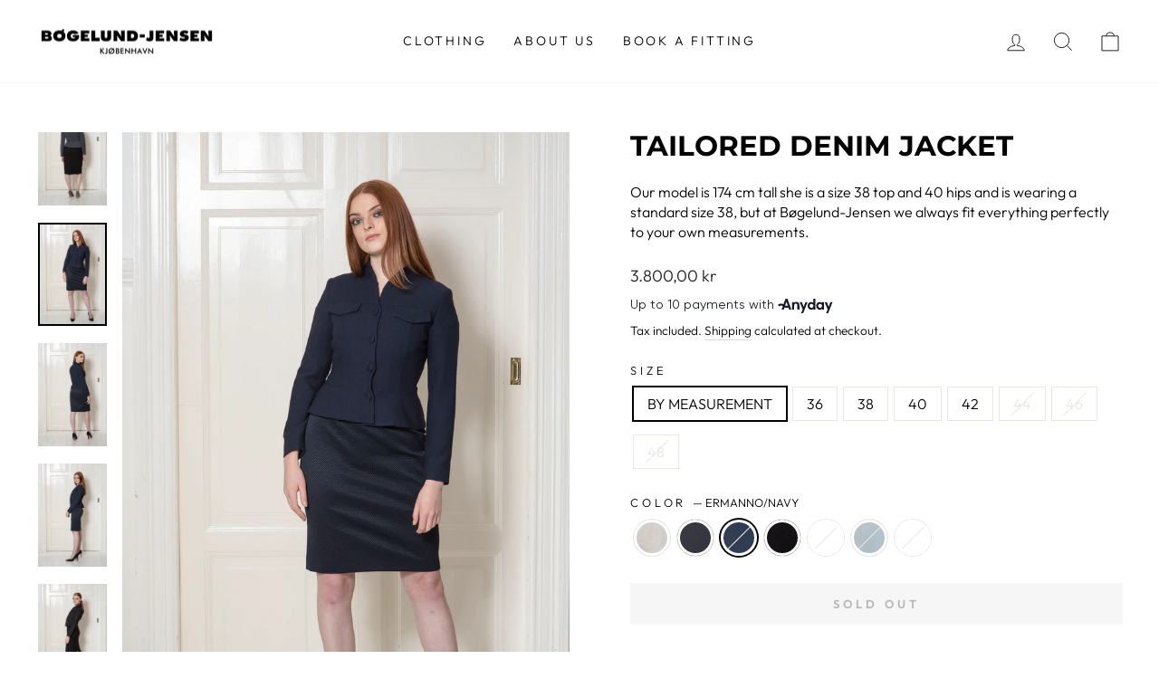

--- FILE ---
content_type: text/html; charset=utf-8
request_url: https://www.bogelund-jensen.com/collections/workwear-essentials/products/tailored-denim-jacket?variant=39811676045369
body_size: 34685
content:
<!doctype html>
<html class="no-js" lang="en" dir="ltr">
<head>
  <meta charset="utf-8">
  <meta http-equiv="X-UA-Compatible" content="IE=edge,chrome=1">
  <meta name="viewport" content="width=device-width,initial-scale=1">
  <meta name="theme-color" content="#111111">
  <link rel="canonical" href="https://www.bogelund-jensen.com/products/tailored-denim-jacket">
  <link rel="preconnect" href="https://cdn.shopify.com" crossorigin>
  <link rel="preconnect" href="https://fonts.shopifycdn.com" crossorigin>
  <link rel="dns-prefetch" href="https://productreviews.shopifycdn.com">
  <link rel="dns-prefetch" href="https://ajax.googleapis.com">
  <link rel="dns-prefetch" href="https://maps.googleapis.com">
  <link rel="dns-prefetch" href="https://maps.gstatic.com"><link rel="shortcut icon" href="//www.bogelund-jensen.com/cdn/shop/files/flavicon_bj_32x32.png?v=1635591677" type="image/png" /><title>TAILORED DENIM JACKET
&ndash; BØGELUND-JENSEN
</title>
<meta name="description" content="Our model is 174 cm tall she is a size 38 top and 40 hips and is wearing a standard size 38, but at Bøgelund-Jensen we always fit everything perfectly to your own measurements."><meta property="og:site_name" content="BØGELUND-JENSEN">
  <meta property="og:url" content="https://www.bogelund-jensen.com/products/tailored-denim-jacket">
  <meta property="og:title" content="TAILORED DENIM JACKET">
  <meta property="og:type" content="product">
  <meta property="og:description" content="Our model is 174 cm tall she is a size 38 top and 40 hips and is wearing a standard size 38, but at Bøgelund-Jensen we always fit everything perfectly to your own measurements."><meta property="og:image" content="http://www.bogelund-jensen.com/cdn/shop/products/16.12.2021-318.jpg?v=1643811357">
    <meta property="og:image:secure_url" content="https://www.bogelund-jensen.com/cdn/shop/products/16.12.2021-318.jpg?v=1643811357">
    <meta property="og:image:width" content="2008">
    <meta property="og:image:height" content="3008"><meta name="twitter:site" content="@hashtag/bogelund-jensen">
  <meta name="twitter:card" content="summary_large_image">
  <meta name="twitter:title" content="TAILORED DENIM JACKET">
  <meta name="twitter:description" content="Our model is 174 cm tall she is a size 38 top and 40 hips and is wearing a standard size 38, but at Bøgelund-Jensen we always fit everything perfectly to your own measurements.">
<style data-shopify>@font-face {
  font-family: Montserrat;
  font-weight: 700;
  font-style: normal;
  font-display: swap;
  src: url("//www.bogelund-jensen.com/cdn/fonts/montserrat/montserrat_n7.3c434e22befd5c18a6b4afadb1e3d77c128c7939.woff2") format("woff2"),
       url("//www.bogelund-jensen.com/cdn/fonts/montserrat/montserrat_n7.5d9fa6e2cae713c8fb539a9876489d86207fe957.woff") format("woff");
}

  @font-face {
  font-family: Outfit;
  font-weight: 300;
  font-style: normal;
  font-display: swap;
  src: url("//www.bogelund-jensen.com/cdn/fonts/outfit/outfit_n3.8c97ae4c4fac7c2ea467a6dc784857f4de7e0e37.woff2") format("woff2"),
       url("//www.bogelund-jensen.com/cdn/fonts/outfit/outfit_n3.b50a189ccde91f9bceee88f207c18c09f0b62a7b.woff") format("woff");
}


  @font-face {
  font-family: Outfit;
  font-weight: 600;
  font-style: normal;
  font-display: swap;
  src: url("//www.bogelund-jensen.com/cdn/fonts/outfit/outfit_n6.dfcbaa80187851df2e8384061616a8eaa1702fdc.woff2") format("woff2"),
       url("//www.bogelund-jensen.com/cdn/fonts/outfit/outfit_n6.88384e9fc3e36038624caccb938f24ea8008a91d.woff") format("woff");
}

  
  
</style><link href="//www.bogelund-jensen.com/cdn/shop/t/8/assets/theme.css?v=172975126468315803861696966108" rel="stylesheet" type="text/css" media="all" />
<style data-shopify>:root {
    --typeHeaderPrimary: Montserrat;
    --typeHeaderFallback: sans-serif;
    --typeHeaderSize: 36px;
    --typeHeaderWeight: 700;
    --typeHeaderLineHeight: 1;
    --typeHeaderSpacing: 0.0em;

    --typeBasePrimary:Outfit;
    --typeBaseFallback:sans-serif;
    --typeBaseSize: 16px;
    --typeBaseWeight: 300;
    --typeBaseSpacing: 0.0em;
    --typeBaseLineHeight: 1.4;

    --typeCollectionTitle: 16px;

    --iconWeight: 2px;
    --iconLinecaps: miter;

    
      --buttonRadius: 0px;
    

    --colorGridOverlayOpacity: 0.1;
  }

  .placeholder-content {
    background-image: linear-gradient(100deg, #ffffff 40%, #f7f7f7 63%, #ffffff 79%);
  }</style><script>
    document.documentElement.className = document.documentElement.className.replace('no-js', 'js');

    window.theme = window.theme || {};
    theme.routes = {
      home: "/",
      cart: "/cart.js",
      cartPage: "/cart",
      cartAdd: "/cart/add.js",
      cartChange: "/cart/change.js",
      search: "/search",
      predictive_url: "/search/suggest"
    };
    theme.strings = {
      soldOut: "Sold Out",
      unavailable: "Unavailable",
      inStockLabel: "In stock, ready to ship",
      oneStockLabel: "Low stock - [count] item left",
      otherStockLabel: "Low stock - [count] items left",
      willNotShipUntil: "Ready to ship [date]",
      willBeInStockAfter: "Back in stock [date]",
      waitingForStock: "Inventory on the way",
      savePrice: "Save [saved_amount]",
      cartEmpty: "Your cart is currently empty.",
      cartTermsConfirmation: "You must agree with the terms and conditions of sales to check out",
      searchCollections: "Collections:",
      searchPages: "Pages:",
      searchArticles: "Articles:",
      productFrom: "from ",
      maxQuantity: "You can only have [quantity] of [title] in your cart."
    };
    theme.settings = {
      cartType: "drawer",
      isCustomerTemplate: false,
      moneyFormat: "{{amount_with_comma_separator}} kr",
      saveType: "dollar",
      productImageSize: "portrait",
      productImageCover: false,
      predictiveSearch: true,
      predictiveSearchType: "product,article,page,collection",
      predictiveSearchVendor: false,
      predictiveSearchPrice: false,
      quickView: false,
      themeName: 'Impulse',
      themeVersion: "7.2.0"
    };
  </script>

  <script>window.performance && window.performance.mark && window.performance.mark('shopify.content_for_header.start');</script><meta name="facebook-domain-verification" content="9of3kxwmw4pjeu58odhqo518rb5elr">
<meta id="shopify-digital-wallet" name="shopify-digital-wallet" content="/55020585017/digital_wallets/dialog">
<meta name="shopify-checkout-api-token" content="48b2d4af42a548bf2ba8af03fe64612f">
<meta id="in-context-paypal-metadata" data-shop-id="55020585017" data-venmo-supported="false" data-environment="production" data-locale="en_US" data-paypal-v4="true" data-currency="DKK">
<link rel="alternate" type="application/json+oembed" href="https://www.bogelund-jensen.com/products/tailored-denim-jacket.oembed">
<script async="async" src="/checkouts/internal/preloads.js?locale=en-DK"></script>
<link rel="preconnect" href="https://shop.app" crossorigin="anonymous">
<script async="async" src="https://shop.app/checkouts/internal/preloads.js?locale=en-DK&shop_id=55020585017" crossorigin="anonymous"></script>
<script id="apple-pay-shop-capabilities" type="application/json">{"shopId":55020585017,"countryCode":"DK","currencyCode":"DKK","merchantCapabilities":["supports3DS"],"merchantId":"gid:\/\/shopify\/Shop\/55020585017","merchantName":"BØGELUND-JENSEN","requiredBillingContactFields":["postalAddress","email","phone"],"requiredShippingContactFields":["postalAddress","email","phone"],"shippingType":"shipping","supportedNetworks":["visa","maestro","masterCard","amex"],"total":{"type":"pending","label":"BØGELUND-JENSEN","amount":"1.00"},"shopifyPaymentsEnabled":true,"supportsSubscriptions":true}</script>
<script id="shopify-features" type="application/json">{"accessToken":"48b2d4af42a548bf2ba8af03fe64612f","betas":["rich-media-storefront-analytics"],"domain":"www.bogelund-jensen.com","predictiveSearch":true,"shopId":55020585017,"locale":"en"}</script>
<script>var Shopify = Shopify || {};
Shopify.shop = "bogelund-jensen.myshopify.com";
Shopify.locale = "en";
Shopify.currency = {"active":"DKK","rate":"1.0"};
Shopify.country = "DK";
Shopify.theme = {"name":"Updated copy of Impulse","id":130359230521,"schema_name":"Impulse","schema_version":"7.2.0","theme_store_id":857,"role":"main"};
Shopify.theme.handle = "null";
Shopify.theme.style = {"id":null,"handle":null};
Shopify.cdnHost = "www.bogelund-jensen.com/cdn";
Shopify.routes = Shopify.routes || {};
Shopify.routes.root = "/";</script>
<script type="module">!function(o){(o.Shopify=o.Shopify||{}).modules=!0}(window);</script>
<script>!function(o){function n(){var o=[];function n(){o.push(Array.prototype.slice.apply(arguments))}return n.q=o,n}var t=o.Shopify=o.Shopify||{};t.loadFeatures=n(),t.autoloadFeatures=n()}(window);</script>
<script>
  window.ShopifyPay = window.ShopifyPay || {};
  window.ShopifyPay.apiHost = "shop.app\/pay";
  window.ShopifyPay.redirectState = null;
</script>
<script id="shop-js-analytics" type="application/json">{"pageType":"product"}</script>
<script defer="defer" async type="module" src="//www.bogelund-jensen.com/cdn/shopifycloud/shop-js/modules/v2/client.init-shop-cart-sync_BN7fPSNr.en.esm.js"></script>
<script defer="defer" async type="module" src="//www.bogelund-jensen.com/cdn/shopifycloud/shop-js/modules/v2/chunk.common_Cbph3Kss.esm.js"></script>
<script defer="defer" async type="module" src="//www.bogelund-jensen.com/cdn/shopifycloud/shop-js/modules/v2/chunk.modal_DKumMAJ1.esm.js"></script>
<script type="module">
  await import("//www.bogelund-jensen.com/cdn/shopifycloud/shop-js/modules/v2/client.init-shop-cart-sync_BN7fPSNr.en.esm.js");
await import("//www.bogelund-jensen.com/cdn/shopifycloud/shop-js/modules/v2/chunk.common_Cbph3Kss.esm.js");
await import("//www.bogelund-jensen.com/cdn/shopifycloud/shop-js/modules/v2/chunk.modal_DKumMAJ1.esm.js");

  window.Shopify.SignInWithShop?.initShopCartSync?.({"fedCMEnabled":true,"windoidEnabled":true});

</script>
<script>
  window.Shopify = window.Shopify || {};
  if (!window.Shopify.featureAssets) window.Shopify.featureAssets = {};
  window.Shopify.featureAssets['shop-js'] = {"shop-cart-sync":["modules/v2/client.shop-cart-sync_CJVUk8Jm.en.esm.js","modules/v2/chunk.common_Cbph3Kss.esm.js","modules/v2/chunk.modal_DKumMAJ1.esm.js"],"init-fed-cm":["modules/v2/client.init-fed-cm_7Fvt41F4.en.esm.js","modules/v2/chunk.common_Cbph3Kss.esm.js","modules/v2/chunk.modal_DKumMAJ1.esm.js"],"init-shop-email-lookup-coordinator":["modules/v2/client.init-shop-email-lookup-coordinator_Cc088_bR.en.esm.js","modules/v2/chunk.common_Cbph3Kss.esm.js","modules/v2/chunk.modal_DKumMAJ1.esm.js"],"init-windoid":["modules/v2/client.init-windoid_hPopwJRj.en.esm.js","modules/v2/chunk.common_Cbph3Kss.esm.js","modules/v2/chunk.modal_DKumMAJ1.esm.js"],"shop-button":["modules/v2/client.shop-button_B0jaPSNF.en.esm.js","modules/v2/chunk.common_Cbph3Kss.esm.js","modules/v2/chunk.modal_DKumMAJ1.esm.js"],"shop-cash-offers":["modules/v2/client.shop-cash-offers_DPIskqss.en.esm.js","modules/v2/chunk.common_Cbph3Kss.esm.js","modules/v2/chunk.modal_DKumMAJ1.esm.js"],"shop-toast-manager":["modules/v2/client.shop-toast-manager_CK7RT69O.en.esm.js","modules/v2/chunk.common_Cbph3Kss.esm.js","modules/v2/chunk.modal_DKumMAJ1.esm.js"],"init-shop-cart-sync":["modules/v2/client.init-shop-cart-sync_BN7fPSNr.en.esm.js","modules/v2/chunk.common_Cbph3Kss.esm.js","modules/v2/chunk.modal_DKumMAJ1.esm.js"],"init-customer-accounts-sign-up":["modules/v2/client.init-customer-accounts-sign-up_CfPf4CXf.en.esm.js","modules/v2/client.shop-login-button_DeIztwXF.en.esm.js","modules/v2/chunk.common_Cbph3Kss.esm.js","modules/v2/chunk.modal_DKumMAJ1.esm.js"],"pay-button":["modules/v2/client.pay-button_CgIwFSYN.en.esm.js","modules/v2/chunk.common_Cbph3Kss.esm.js","modules/v2/chunk.modal_DKumMAJ1.esm.js"],"init-customer-accounts":["modules/v2/client.init-customer-accounts_DQ3x16JI.en.esm.js","modules/v2/client.shop-login-button_DeIztwXF.en.esm.js","modules/v2/chunk.common_Cbph3Kss.esm.js","modules/v2/chunk.modal_DKumMAJ1.esm.js"],"avatar":["modules/v2/client.avatar_BTnouDA3.en.esm.js"],"init-shop-for-new-customer-accounts":["modules/v2/client.init-shop-for-new-customer-accounts_CsZy_esa.en.esm.js","modules/v2/client.shop-login-button_DeIztwXF.en.esm.js","modules/v2/chunk.common_Cbph3Kss.esm.js","modules/v2/chunk.modal_DKumMAJ1.esm.js"],"shop-follow-button":["modules/v2/client.shop-follow-button_BRMJjgGd.en.esm.js","modules/v2/chunk.common_Cbph3Kss.esm.js","modules/v2/chunk.modal_DKumMAJ1.esm.js"],"checkout-modal":["modules/v2/client.checkout-modal_B9Drz_yf.en.esm.js","modules/v2/chunk.common_Cbph3Kss.esm.js","modules/v2/chunk.modal_DKumMAJ1.esm.js"],"shop-login-button":["modules/v2/client.shop-login-button_DeIztwXF.en.esm.js","modules/v2/chunk.common_Cbph3Kss.esm.js","modules/v2/chunk.modal_DKumMAJ1.esm.js"],"lead-capture":["modules/v2/client.lead-capture_DXYzFM3R.en.esm.js","modules/v2/chunk.common_Cbph3Kss.esm.js","modules/v2/chunk.modal_DKumMAJ1.esm.js"],"shop-login":["modules/v2/client.shop-login_CA5pJqmO.en.esm.js","modules/v2/chunk.common_Cbph3Kss.esm.js","modules/v2/chunk.modal_DKumMAJ1.esm.js"],"payment-terms":["modules/v2/client.payment-terms_BxzfvcZJ.en.esm.js","modules/v2/chunk.common_Cbph3Kss.esm.js","modules/v2/chunk.modal_DKumMAJ1.esm.js"]};
</script>
<script>(function() {
  var isLoaded = false;
  function asyncLoad() {
    if (isLoaded) return;
    isLoaded = true;
    var urls = ["https:\/\/chimpstatic.com\/mcjs-connected\/js\/users\/a401ae1eb8a8030e36a0a013e\/4bb70fbad580988e921320388.js?shop=bogelund-jensen.myshopify.com","https:\/\/image-optimizer.salessquad.co.uk\/scripts\/tiny_img_not_found_notifier_0bc996f502e531a38fe863773ee1189d.js?shop=bogelund-jensen.myshopify.com","https:\/\/app-easy-product-downloads.fr\/js\/ajax\/easy_product_dl_get_product_download.js?shop=bogelund-jensen.myshopify.com","https:\/\/static.klaviyo.com\/onsite\/js\/klaviyo.js?company_id=XzfR6z\u0026shop=bogelund-jensen.myshopify.com","https:\/\/static.klaviyo.com\/onsite\/js\/klaviyo.js?company_id=XzfR6z\u0026shop=bogelund-jensen.myshopify.com","https:\/\/cdn.shopify.com\/s\/files\/1\/0550\/2058\/5017\/t\/8\/assets\/booster_eu_cookie_55020585017.js?v=1679497615\u0026shop=bogelund-jensen.myshopify.com"];
    for (var i = 0; i < urls.length; i++) {
      var s = document.createElement('script');
      s.type = 'text/javascript';
      s.async = true;
      s.src = urls[i];
      var x = document.getElementsByTagName('script')[0];
      x.parentNode.insertBefore(s, x);
    }
  };
  if(window.attachEvent) {
    window.attachEvent('onload', asyncLoad);
  } else {
    window.addEventListener('load', asyncLoad, false);
  }
})();</script>
<script id="__st">var __st={"a":55020585017,"offset":3600,"reqid":"cc56539b-3c5f-468b-8e16-fd599e959900-1769723700","pageurl":"www.bogelund-jensen.com\/collections\/workwear-essentials\/products\/tailored-denim-jacket?variant=39811676045369","u":"23756a250e77","p":"product","rtyp":"product","rid":6663440859193};</script>
<script>window.ShopifyPaypalV4VisibilityTracking = true;</script>
<script id="captcha-bootstrap">!function(){'use strict';const t='contact',e='account',n='new_comment',o=[[t,t],['blogs',n],['comments',n],[t,'customer']],c=[[e,'customer_login'],[e,'guest_login'],[e,'recover_customer_password'],[e,'create_customer']],r=t=>t.map((([t,e])=>`form[action*='/${t}']:not([data-nocaptcha='true']) input[name='form_type'][value='${e}']`)).join(','),a=t=>()=>t?[...document.querySelectorAll(t)].map((t=>t.form)):[];function s(){const t=[...o],e=r(t);return a(e)}const i='password',u='form_key',d=['recaptcha-v3-token','g-recaptcha-response','h-captcha-response',i],f=()=>{try{return window.sessionStorage}catch{return}},m='__shopify_v',_=t=>t.elements[u];function p(t,e,n=!1){try{const o=window.sessionStorage,c=JSON.parse(o.getItem(e)),{data:r}=function(t){const{data:e,action:n}=t;return t[m]||n?{data:e,action:n}:{data:t,action:n}}(c);for(const[e,n]of Object.entries(r))t.elements[e]&&(t.elements[e].value=n);n&&o.removeItem(e)}catch(o){console.error('form repopulation failed',{error:o})}}const l='form_type',E='cptcha';function T(t){t.dataset[E]=!0}const w=window,h=w.document,L='Shopify',v='ce_forms',y='captcha';let A=!1;((t,e)=>{const n=(g='f06e6c50-85a8-45c8-87d0-21a2b65856fe',I='https://cdn.shopify.com/shopifycloud/storefront-forms-hcaptcha/ce_storefront_forms_captcha_hcaptcha.v1.5.2.iife.js',D={infoText:'Protected by hCaptcha',privacyText:'Privacy',termsText:'Terms'},(t,e,n)=>{const o=w[L][v],c=o.bindForm;if(c)return c(t,g,e,D).then(n);var r;o.q.push([[t,g,e,D],n]),r=I,A||(h.body.append(Object.assign(h.createElement('script'),{id:'captcha-provider',async:!0,src:r})),A=!0)});var g,I,D;w[L]=w[L]||{},w[L][v]=w[L][v]||{},w[L][v].q=[],w[L][y]=w[L][y]||{},w[L][y].protect=function(t,e){n(t,void 0,e),T(t)},Object.freeze(w[L][y]),function(t,e,n,w,h,L){const[v,y,A,g]=function(t,e,n){const i=e?o:[],u=t?c:[],d=[...i,...u],f=r(d),m=r(i),_=r(d.filter((([t,e])=>n.includes(e))));return[a(f),a(m),a(_),s()]}(w,h,L),I=t=>{const e=t.target;return e instanceof HTMLFormElement?e:e&&e.form},D=t=>v().includes(t);t.addEventListener('submit',(t=>{const e=I(t);if(!e)return;const n=D(e)&&!e.dataset.hcaptchaBound&&!e.dataset.recaptchaBound,o=_(e),c=g().includes(e)&&(!o||!o.value);(n||c)&&t.preventDefault(),c&&!n&&(function(t){try{if(!f())return;!function(t){const e=f();if(!e)return;const n=_(t);if(!n)return;const o=n.value;o&&e.removeItem(o)}(t);const e=Array.from(Array(32),(()=>Math.random().toString(36)[2])).join('');!function(t,e){_(t)||t.append(Object.assign(document.createElement('input'),{type:'hidden',name:u})),t.elements[u].value=e}(t,e),function(t,e){const n=f();if(!n)return;const o=[...t.querySelectorAll(`input[type='${i}']`)].map((({name:t})=>t)),c=[...d,...o],r={};for(const[a,s]of new FormData(t).entries())c.includes(a)||(r[a]=s);n.setItem(e,JSON.stringify({[m]:1,action:t.action,data:r}))}(t,e)}catch(e){console.error('failed to persist form',e)}}(e),e.submit())}));const S=(t,e)=>{t&&!t.dataset[E]&&(n(t,e.some((e=>e===t))),T(t))};for(const o of['focusin','change'])t.addEventListener(o,(t=>{const e=I(t);D(e)&&S(e,y())}));const B=e.get('form_key'),M=e.get(l),P=B&&M;t.addEventListener('DOMContentLoaded',(()=>{const t=y();if(P)for(const e of t)e.elements[l].value===M&&p(e,B);[...new Set([...A(),...v().filter((t=>'true'===t.dataset.shopifyCaptcha))])].forEach((e=>S(e,t)))}))}(h,new URLSearchParams(w.location.search),n,t,e,['guest_login'])})(!0,!1)}();</script>
<script integrity="sha256-4kQ18oKyAcykRKYeNunJcIwy7WH5gtpwJnB7kiuLZ1E=" data-source-attribution="shopify.loadfeatures" defer="defer" src="//www.bogelund-jensen.com/cdn/shopifycloud/storefront/assets/storefront/load_feature-a0a9edcb.js" crossorigin="anonymous"></script>
<script crossorigin="anonymous" defer="defer" src="//www.bogelund-jensen.com/cdn/shopifycloud/storefront/assets/shopify_pay/storefront-65b4c6d7.js?v=20250812"></script>
<script data-source-attribution="shopify.dynamic_checkout.dynamic.init">var Shopify=Shopify||{};Shopify.PaymentButton=Shopify.PaymentButton||{isStorefrontPortableWallets:!0,init:function(){window.Shopify.PaymentButton.init=function(){};var t=document.createElement("script");t.src="https://www.bogelund-jensen.com/cdn/shopifycloud/portable-wallets/latest/portable-wallets.en.js",t.type="module",document.head.appendChild(t)}};
</script>
<script data-source-attribution="shopify.dynamic_checkout.buyer_consent">
  function portableWalletsHideBuyerConsent(e){var t=document.getElementById("shopify-buyer-consent"),n=document.getElementById("shopify-subscription-policy-button");t&&n&&(t.classList.add("hidden"),t.setAttribute("aria-hidden","true"),n.removeEventListener("click",e))}function portableWalletsShowBuyerConsent(e){var t=document.getElementById("shopify-buyer-consent"),n=document.getElementById("shopify-subscription-policy-button");t&&n&&(t.classList.remove("hidden"),t.removeAttribute("aria-hidden"),n.addEventListener("click",e))}window.Shopify?.PaymentButton&&(window.Shopify.PaymentButton.hideBuyerConsent=portableWalletsHideBuyerConsent,window.Shopify.PaymentButton.showBuyerConsent=portableWalletsShowBuyerConsent);
</script>
<script data-source-attribution="shopify.dynamic_checkout.cart.bootstrap">document.addEventListener("DOMContentLoaded",(function(){function t(){return document.querySelector("shopify-accelerated-checkout-cart, shopify-accelerated-checkout")}if(t())Shopify.PaymentButton.init();else{new MutationObserver((function(e,n){t()&&(Shopify.PaymentButton.init(),n.disconnect())})).observe(document.body,{childList:!0,subtree:!0})}}));
</script>
<link id="shopify-accelerated-checkout-styles" rel="stylesheet" media="screen" href="https://www.bogelund-jensen.com/cdn/shopifycloud/portable-wallets/latest/accelerated-checkout-backwards-compat.css" crossorigin="anonymous">
<style id="shopify-accelerated-checkout-cart">
        #shopify-buyer-consent {
  margin-top: 1em;
  display: inline-block;
  width: 100%;
}

#shopify-buyer-consent.hidden {
  display: none;
}

#shopify-subscription-policy-button {
  background: none;
  border: none;
  padding: 0;
  text-decoration: underline;
  font-size: inherit;
  cursor: pointer;
}

#shopify-subscription-policy-button::before {
  box-shadow: none;
}

      </style>

<script>window.performance && window.performance.mark && window.performance.mark('shopify.content_for_header.end');</script>

  <script src="//www.bogelund-jensen.com/cdn/shop/t/8/assets/vendor-scripts-v11.js" defer="defer"></script><script src="//www.bogelund-jensen.com/cdn/shop/t/8/assets/theme.js?v=95933296080004794351677140231" defer="defer"></script>
<script type="text/javascript">
    (function(c,l,a,r,i,t,y){
        c[a]=c[a]||function(){(c[a].q=c[a].q||[]).push(arguments)};
        t=l.createElement(r);t.async=1;t.src="https://www.clarity.ms/tag/"+i;
        y=l.getElementsByTagName(r)[0];y.parentNode.insertBefore(t,y);
    })(window, document, "clarity", "script", "o7tgkeadfh");
</script>
<script src="https://cdn.shopify.com/extensions/8d2c31d3-a828-4daf-820f-80b7f8e01c39/nova-eu-cookie-bar-gdpr-4/assets/nova-cookie-app-embed.js" type="text/javascript" defer="defer"></script>
<link href="https://cdn.shopify.com/extensions/8d2c31d3-a828-4daf-820f-80b7f8e01c39/nova-eu-cookie-bar-gdpr-4/assets/nova-cookie.css" rel="stylesheet" type="text/css" media="all">
<script src="https://cdn.shopify.com/extensions/019bff7c-ec80-7a2d-a5de-60055dabfbc7/https-appointly-com-66/assets/appointly-embed.js" type="text/javascript" defer="defer"></script>
<link href="https://monorail-edge.shopifysvc.com" rel="dns-prefetch">
<script>(function(){if ("sendBeacon" in navigator && "performance" in window) {try {var session_token_from_headers = performance.getEntriesByType('navigation')[0].serverTiming.find(x => x.name == '_s').description;} catch {var session_token_from_headers = undefined;}var session_cookie_matches = document.cookie.match(/_shopify_s=([^;]*)/);var session_token_from_cookie = session_cookie_matches && session_cookie_matches.length === 2 ? session_cookie_matches[1] : "";var session_token = session_token_from_headers || session_token_from_cookie || "";function handle_abandonment_event(e) {var entries = performance.getEntries().filter(function(entry) {return /monorail-edge.shopifysvc.com/.test(entry.name);});if (!window.abandonment_tracked && entries.length === 0) {window.abandonment_tracked = true;var currentMs = Date.now();var navigation_start = performance.timing.navigationStart;var payload = {shop_id: 55020585017,url: window.location.href,navigation_start,duration: currentMs - navigation_start,session_token,page_type: "product"};window.navigator.sendBeacon("https://monorail-edge.shopifysvc.com/v1/produce", JSON.stringify({schema_id: "online_store_buyer_site_abandonment/1.1",payload: payload,metadata: {event_created_at_ms: currentMs,event_sent_at_ms: currentMs}}));}}window.addEventListener('pagehide', handle_abandonment_event);}}());</script>
<script id="web-pixels-manager-setup">(function e(e,d,r,n,o){if(void 0===o&&(o={}),!Boolean(null===(a=null===(i=window.Shopify)||void 0===i?void 0:i.analytics)||void 0===a?void 0:a.replayQueue)){var i,a;window.Shopify=window.Shopify||{};var t=window.Shopify;t.analytics=t.analytics||{};var s=t.analytics;s.replayQueue=[],s.publish=function(e,d,r){return s.replayQueue.push([e,d,r]),!0};try{self.performance.mark("wpm:start")}catch(e){}var l=function(){var e={modern:/Edge?\/(1{2}[4-9]|1[2-9]\d|[2-9]\d{2}|\d{4,})\.\d+(\.\d+|)|Firefox\/(1{2}[4-9]|1[2-9]\d|[2-9]\d{2}|\d{4,})\.\d+(\.\d+|)|Chrom(ium|e)\/(9{2}|\d{3,})\.\d+(\.\d+|)|(Maci|X1{2}).+ Version\/(15\.\d+|(1[6-9]|[2-9]\d|\d{3,})\.\d+)([,.]\d+|)( \(\w+\)|)( Mobile\/\w+|) Safari\/|Chrome.+OPR\/(9{2}|\d{3,})\.\d+\.\d+|(CPU[ +]OS|iPhone[ +]OS|CPU[ +]iPhone|CPU IPhone OS|CPU iPad OS)[ +]+(15[._]\d+|(1[6-9]|[2-9]\d|\d{3,})[._]\d+)([._]\d+|)|Android:?[ /-](13[3-9]|1[4-9]\d|[2-9]\d{2}|\d{4,})(\.\d+|)(\.\d+|)|Android.+Firefox\/(13[5-9]|1[4-9]\d|[2-9]\d{2}|\d{4,})\.\d+(\.\d+|)|Android.+Chrom(ium|e)\/(13[3-9]|1[4-9]\d|[2-9]\d{2}|\d{4,})\.\d+(\.\d+|)|SamsungBrowser\/([2-9]\d|\d{3,})\.\d+/,legacy:/Edge?\/(1[6-9]|[2-9]\d|\d{3,})\.\d+(\.\d+|)|Firefox\/(5[4-9]|[6-9]\d|\d{3,})\.\d+(\.\d+|)|Chrom(ium|e)\/(5[1-9]|[6-9]\d|\d{3,})\.\d+(\.\d+|)([\d.]+$|.*Safari\/(?![\d.]+ Edge\/[\d.]+$))|(Maci|X1{2}).+ Version\/(10\.\d+|(1[1-9]|[2-9]\d|\d{3,})\.\d+)([,.]\d+|)( \(\w+\)|)( Mobile\/\w+|) Safari\/|Chrome.+OPR\/(3[89]|[4-9]\d|\d{3,})\.\d+\.\d+|(CPU[ +]OS|iPhone[ +]OS|CPU[ +]iPhone|CPU IPhone OS|CPU iPad OS)[ +]+(10[._]\d+|(1[1-9]|[2-9]\d|\d{3,})[._]\d+)([._]\d+|)|Android:?[ /-](13[3-9]|1[4-9]\d|[2-9]\d{2}|\d{4,})(\.\d+|)(\.\d+|)|Mobile Safari.+OPR\/([89]\d|\d{3,})\.\d+\.\d+|Android.+Firefox\/(13[5-9]|1[4-9]\d|[2-9]\d{2}|\d{4,})\.\d+(\.\d+|)|Android.+Chrom(ium|e)\/(13[3-9]|1[4-9]\d|[2-9]\d{2}|\d{4,})\.\d+(\.\d+|)|Android.+(UC? ?Browser|UCWEB|U3)[ /]?(15\.([5-9]|\d{2,})|(1[6-9]|[2-9]\d|\d{3,})\.\d+)\.\d+|SamsungBrowser\/(5\.\d+|([6-9]|\d{2,})\.\d+)|Android.+MQ{2}Browser\/(14(\.(9|\d{2,})|)|(1[5-9]|[2-9]\d|\d{3,})(\.\d+|))(\.\d+|)|K[Aa][Ii]OS\/(3\.\d+|([4-9]|\d{2,})\.\d+)(\.\d+|)/},d=e.modern,r=e.legacy,n=navigator.userAgent;return n.match(d)?"modern":n.match(r)?"legacy":"unknown"}(),u="modern"===l?"modern":"legacy",c=(null!=n?n:{modern:"",legacy:""})[u],f=function(e){return[e.baseUrl,"/wpm","/b",e.hashVersion,"modern"===e.buildTarget?"m":"l",".js"].join("")}({baseUrl:d,hashVersion:r,buildTarget:u}),m=function(e){var d=e.version,r=e.bundleTarget,n=e.surface,o=e.pageUrl,i=e.monorailEndpoint;return{emit:function(e){var a=e.status,t=e.errorMsg,s=(new Date).getTime(),l=JSON.stringify({metadata:{event_sent_at_ms:s},events:[{schema_id:"web_pixels_manager_load/3.1",payload:{version:d,bundle_target:r,page_url:o,status:a,surface:n,error_msg:t},metadata:{event_created_at_ms:s}}]});if(!i)return console&&console.warn&&console.warn("[Web Pixels Manager] No Monorail endpoint provided, skipping logging."),!1;try{return self.navigator.sendBeacon.bind(self.navigator)(i,l)}catch(e){}var u=new XMLHttpRequest;try{return u.open("POST",i,!0),u.setRequestHeader("Content-Type","text/plain"),u.send(l),!0}catch(e){return console&&console.warn&&console.warn("[Web Pixels Manager] Got an unhandled error while logging to Monorail."),!1}}}}({version:r,bundleTarget:l,surface:e.surface,pageUrl:self.location.href,monorailEndpoint:e.monorailEndpoint});try{o.browserTarget=l,function(e){var d=e.src,r=e.async,n=void 0===r||r,o=e.onload,i=e.onerror,a=e.sri,t=e.scriptDataAttributes,s=void 0===t?{}:t,l=document.createElement("script"),u=document.querySelector("head"),c=document.querySelector("body");if(l.async=n,l.src=d,a&&(l.integrity=a,l.crossOrigin="anonymous"),s)for(var f in s)if(Object.prototype.hasOwnProperty.call(s,f))try{l.dataset[f]=s[f]}catch(e){}if(o&&l.addEventListener("load",o),i&&l.addEventListener("error",i),u)u.appendChild(l);else{if(!c)throw new Error("Did not find a head or body element to append the script");c.appendChild(l)}}({src:f,async:!0,onload:function(){if(!function(){var e,d;return Boolean(null===(d=null===(e=window.Shopify)||void 0===e?void 0:e.analytics)||void 0===d?void 0:d.initialized)}()){var d=window.webPixelsManager.init(e)||void 0;if(d){var r=window.Shopify.analytics;r.replayQueue.forEach((function(e){var r=e[0],n=e[1],o=e[2];d.publishCustomEvent(r,n,o)})),r.replayQueue=[],r.publish=d.publishCustomEvent,r.visitor=d.visitor,r.initialized=!0}}},onerror:function(){return m.emit({status:"failed",errorMsg:"".concat(f," has failed to load")})},sri:function(e){var d=/^sha384-[A-Za-z0-9+/=]+$/;return"string"==typeof e&&d.test(e)}(c)?c:"",scriptDataAttributes:o}),m.emit({status:"loading"})}catch(e){m.emit({status:"failed",errorMsg:(null==e?void 0:e.message)||"Unknown error"})}}})({shopId: 55020585017,storefrontBaseUrl: "https://www.bogelund-jensen.com",extensionsBaseUrl: "https://extensions.shopifycdn.com/cdn/shopifycloud/web-pixels-manager",monorailEndpoint: "https://monorail-edge.shopifysvc.com/unstable/produce_batch",surface: "storefront-renderer",enabledBetaFlags: ["2dca8a86"],webPixelsConfigList: [{"id":"3150872904","configuration":"{\"accountID\":\"XzfR6z\",\"webPixelConfig\":\"eyJlbmFibGVBZGRlZFRvQ2FydEV2ZW50cyI6IHRydWV9\"}","eventPayloadVersion":"v1","runtimeContext":"STRICT","scriptVersion":"524f6c1ee37bacdca7657a665bdca589","type":"APP","apiClientId":123074,"privacyPurposes":["ANALYTICS","MARKETING"],"dataSharingAdjustments":{"protectedCustomerApprovalScopes":["read_customer_address","read_customer_email","read_customer_name","read_customer_personal_data","read_customer_phone"]}},{"id":"325747016","configuration":"{\"pixel_id\":\"277974612814044\",\"pixel_type\":\"facebook_pixel\",\"metaapp_system_user_token\":\"-\"}","eventPayloadVersion":"v1","runtimeContext":"OPEN","scriptVersion":"ca16bc87fe92b6042fbaa3acc2fbdaa6","type":"APP","apiClientId":2329312,"privacyPurposes":["ANALYTICS","MARKETING","SALE_OF_DATA"],"dataSharingAdjustments":{"protectedCustomerApprovalScopes":["read_customer_address","read_customer_email","read_customer_name","read_customer_personal_data","read_customer_phone"]}},{"id":"172818760","eventPayloadVersion":"v1","runtimeContext":"LAX","scriptVersion":"1","type":"CUSTOM","privacyPurposes":["ANALYTICS"],"name":"Google Analytics tag (migrated)"},{"id":"shopify-app-pixel","configuration":"{}","eventPayloadVersion":"v1","runtimeContext":"STRICT","scriptVersion":"0450","apiClientId":"shopify-pixel","type":"APP","privacyPurposes":["ANALYTICS","MARKETING"]},{"id":"shopify-custom-pixel","eventPayloadVersion":"v1","runtimeContext":"LAX","scriptVersion":"0450","apiClientId":"shopify-pixel","type":"CUSTOM","privacyPurposes":["ANALYTICS","MARKETING"]}],isMerchantRequest: false,initData: {"shop":{"name":"BØGELUND-JENSEN","paymentSettings":{"currencyCode":"DKK"},"myshopifyDomain":"bogelund-jensen.myshopify.com","countryCode":"DK","storefrontUrl":"https:\/\/www.bogelund-jensen.com"},"customer":null,"cart":null,"checkout":null,"productVariants":[{"price":{"amount":3800.0,"currencyCode":"DKK"},"product":{"title":"TAILORED DENIM JACKET","vendor":"BØGELUND-JENSEN","id":"6663440859193","untranslatedTitle":"TAILORED DENIM JACKET","url":"\/products\/tailored-denim-jacket","type":""},"id":"39786502717497","image":{"src":"\/\/www.bogelund-jensen.com\/cdn\/shop\/products\/16.12.2021-318.jpg?v=1643811357"},"sku":"62XX164_8103_720","title":"BY MEASUREMENT \/ ESAGONO\/BEIGE SAND","untranslatedTitle":"BY MEASUREMENT \/ ESAGONO\/BEIGE SAND"},{"price":{"amount":3800.0,"currencyCode":"DKK"},"product":{"title":"TAILORED DENIM JACKET","vendor":"BØGELUND-JENSEN","id":"6663440859193","untranslatedTitle":"TAILORED DENIM JACKET","url":"\/products\/tailored-denim-jacket","type":""},"id":"39811533865017","image":{"src":"\/\/www.bogelund-jensen.com\/cdn\/shop\/products\/SBJ-581.jpg?v=1644414262"},"sku":"62XX164_7106_998","title":"BY MEASUREMENT \/ MTC\/DARK GREY","untranslatedTitle":"BY MEASUREMENT \/ MTC\/DARK GREY"},{"price":{"amount":3800.0,"currencyCode":"DKK"},"product":{"title":"TAILORED DENIM JACKET","vendor":"BØGELUND-JENSEN","id":"6663440859193","untranslatedTitle":"TAILORED DENIM JACKET","url":"\/products\/tailored-denim-jacket","type":""},"id":"39811676045369","image":{"src":"\/\/www.bogelund-jensen.com\/cdn\/shop\/products\/SBJ-057.jpg?v=1644416751"},"sku":"","title":"BY MEASUREMENT \/ ERMANNO\/NAVY","untranslatedTitle":"BY MEASUREMENT \/ ERMANNO\/NAVY"},{"price":{"amount":3800.0,"currencyCode":"DKK"},"product":{"title":"TAILORED DENIM JACKET","vendor":"BØGELUND-JENSEN","id":"6663440859193","untranslatedTitle":"TAILORED DENIM JACKET","url":"\/products\/tailored-denim-jacket","type":""},"id":"39811709141049","image":{"src":"\/\/www.bogelund-jensen.com\/cdn\/shop\/products\/SBJ-604.jpg?v=1644417480"},"sku":"","title":"BY MEASUREMENT \/ ERMANNO\/BLACK","untranslatedTitle":"BY MEASUREMENT \/ ERMANNO\/BLACK"},{"price":{"amount":3800.0,"currencyCode":"DKK"},"product":{"title":"TAILORED DENIM JACKET","vendor":"BØGELUND-JENSEN","id":"6663440859193","untranslatedTitle":"TAILORED DENIM JACKET","url":"\/products\/tailored-denim-jacket","type":""},"id":"50656462340424","image":{"src":"\/\/www.bogelund-jensen.com\/cdn\/shop\/products\/16.12.2021-318.jpg?v=1643811357"},"sku":null,"title":"BY MEASUREMENT \/ white\/black","untranslatedTitle":"BY MEASUREMENT \/ white\/black"},{"price":{"amount":3800.0,"currencyCode":"DKK"},"product":{"title":"TAILORED DENIM JACKET","vendor":"BØGELUND-JENSEN","id":"6663440859193","untranslatedTitle":"TAILORED DENIM JACKET","url":"\/products\/tailored-denim-jacket","type":""},"id":"39811676110905","image":{"src":"\/\/www.bogelund-jensen.com\/cdn\/shop\/products\/SBJ-057.jpg?v=1644416751"},"sku":"","title":"36 \/ ERMANNO\/NAVY","untranslatedTitle":"36 \/ ERMANNO\/NAVY"},{"price":{"amount":3800.0,"currencyCode":"DKK"},"product":{"title":"TAILORED DENIM JACKET","vendor":"BØGELUND-JENSEN","id":"6663440859193","untranslatedTitle":"TAILORED DENIM JACKET","url":"\/products\/tailored-denim-jacket","type":""},"id":"39811709173817","image":{"src":"\/\/www.bogelund-jensen.com\/cdn\/shop\/products\/SBJ-604.jpg?v=1644417480"},"sku":"","title":"36 \/ ERMANNO\/BLACK","untranslatedTitle":"36 \/ ERMANNO\/BLACK"},{"price":{"amount":3800.0,"currencyCode":"DKK"},"product":{"title":"TAILORED DENIM JACKET","vendor":"BØGELUND-JENSEN","id":"6663440859193","untranslatedTitle":"TAILORED DENIM JACKET","url":"\/products\/tailored-denim-jacket","type":""},"id":"50656462373192","image":{"src":"\/\/www.bogelund-jensen.com\/cdn\/shop\/products\/16.12.2021-318.jpg?v=1643811357"},"sku":null,"title":"36 \/ white\/black","untranslatedTitle":"36 \/ white\/black"},{"price":{"amount":3800.0,"currencyCode":"DKK"},"product":{"title":"TAILORED DENIM JACKET","vendor":"BØGELUND-JENSEN","id":"6663440859193","untranslatedTitle":"TAILORED DENIM JACKET","url":"\/products\/tailored-denim-jacket","type":""},"id":"39786502750265","image":{"src":"\/\/www.bogelund-jensen.com\/cdn\/shop\/products\/16.12.2021-318.jpg?v=1643811357"},"sku":"62XX164_8103_720 -2","title":"38 \/ ESAGONO\/BEIGE SAND","untranslatedTitle":"38 \/ ESAGONO\/BEIGE SAND"},{"price":{"amount":3800.0,"currencyCode":"DKK"},"product":{"title":"TAILORED DENIM JACKET","vendor":"BØGELUND-JENSEN","id":"6663440859193","untranslatedTitle":"TAILORED DENIM JACKET","url":"\/products\/tailored-denim-jacket","type":""},"id":"39811533897785","image":{"src":"\/\/www.bogelund-jensen.com\/cdn\/shop\/products\/SBJ-581.jpg?v=1644414262"},"sku":"62XX164_7106_998","title":"38 \/ MTC\/DARK GREY","untranslatedTitle":"38 \/ MTC\/DARK GREY"},{"price":{"amount":3800.0,"currencyCode":"DKK"},"product":{"title":"TAILORED DENIM JACKET","vendor":"BØGELUND-JENSEN","id":"6663440859193","untranslatedTitle":"TAILORED DENIM JACKET","url":"\/products\/tailored-denim-jacket","type":""},"id":"50397790011720","image":{"src":"\/\/www.bogelund-jensen.com\/cdn\/shop\/files\/IMG_1845_7d0770a4-b9a4-4818-9c68-8d2873064ad6.jpg?v=1747220693"},"sku":"","title":"38 \/ ESAGONO\/LIGHT BLUE","untranslatedTitle":"38 \/ ESAGONO\/LIGHT BLUE"},{"price":{"amount":3800.0,"currencyCode":"DKK"},"product":{"title":"TAILORED DENIM JACKET","vendor":"BØGELUND-JENSEN","id":"6663440859193","untranslatedTitle":"TAILORED DENIM JACKET","url":"\/products\/tailored-denim-jacket","type":""},"id":"50397794861384","image":{"src":"\/\/www.bogelund-jensen.com\/cdn\/shop\/files\/IMG_1843_adedd1ec-16c8-458c-8279-083c115e1af3.jpg?v=1747220669"},"sku":"","title":"38 \/ ESAGONO\/KHAKI","untranslatedTitle":"38 \/ ESAGONO\/KHAKI"},{"price":{"amount":3800.0,"currencyCode":"DKK"},"product":{"title":"TAILORED DENIM JACKET","vendor":"BØGELUND-JENSEN","id":"6663440859193","untranslatedTitle":"TAILORED DENIM JACKET","url":"\/products\/tailored-denim-jacket","type":""},"id":"50656462405960","image":{"src":"\/\/www.bogelund-jensen.com\/cdn\/shop\/files\/IMG_9421.jpg?v=1747300805"},"sku":null,"title":"38 \/ white\/black","untranslatedTitle":"38 \/ white\/black"},{"price":{"amount":3800.0,"currencyCode":"DKK"},"product":{"title":"TAILORED DENIM JACKET","vendor":"BØGELUND-JENSEN","id":"6663440859193","untranslatedTitle":"TAILORED DENIM JACKET","url":"\/products\/tailored-denim-jacket","type":""},"id":"48345868960072","image":{"src":"\/\/www.bogelund-jensen.com\/cdn\/shop\/products\/16.12.2021-318.jpg?v=1643811357"},"sku":"","title":"40 \/ ESAGONO\/BEIGE SAND","untranslatedTitle":"40 \/ ESAGONO\/BEIGE SAND"},{"price":{"amount":3800.0,"currencyCode":"DKK"},"product":{"title":"TAILORED DENIM JACKET","vendor":"BØGELUND-JENSEN","id":"6663440859193","untranslatedTitle":"TAILORED DENIM JACKET","url":"\/products\/tailored-denim-jacket","type":""},"id":"48345868992840","image":{"src":"\/\/www.bogelund-jensen.com\/cdn\/shop\/products\/SBJ-581.jpg?v=1644414262"},"sku":"","title":"40 \/ MTC\/DARK GREY","untranslatedTitle":"40 \/ MTC\/DARK GREY"},{"price":{"amount":3800.0,"currencyCode":"DKK"},"product":{"title":"TAILORED DENIM JACKET","vendor":"BØGELUND-JENSEN","id":"6663440859193","untranslatedTitle":"TAILORED DENIM JACKET","url":"\/products\/tailored-denim-jacket","type":""},"id":"48345869025608","image":{"src":"\/\/www.bogelund-jensen.com\/cdn\/shop\/products\/SBJ-057.jpg?v=1644416751"},"sku":"","title":"40 \/ ERMANNO\/NAVY","untranslatedTitle":"40 \/ ERMANNO\/NAVY"},{"price":{"amount":3800.0,"currencyCode":"DKK"},"product":{"title":"TAILORED DENIM JACKET","vendor":"BØGELUND-JENSEN","id":"6663440859193","untranslatedTitle":"TAILORED DENIM JACKET","url":"\/products\/tailored-denim-jacket","type":""},"id":"48345869058376","image":{"src":"\/\/www.bogelund-jensen.com\/cdn\/shop\/products\/SBJ-604.jpg?v=1644417480"},"sku":"","title":"40 \/ ERMANNO\/BLACK","untranslatedTitle":"40 \/ ERMANNO\/BLACK"},{"price":{"amount":3800.0,"currencyCode":"DKK"},"product":{"title":"TAILORED DENIM JACKET","vendor":"BØGELUND-JENSEN","id":"6663440859193","untranslatedTitle":"TAILORED DENIM JACKET","url":"\/products\/tailored-denim-jacket","type":""},"id":"50656462438728","image":{"src":"\/\/www.bogelund-jensen.com\/cdn\/shop\/products\/16.12.2021-318.jpg?v=1643811357"},"sku":null,"title":"40 \/ white\/black","untranslatedTitle":"40 \/ white\/black"},{"price":{"amount":3800.0,"currencyCode":"DKK"},"product":{"title":"TAILORED DENIM JACKET","vendor":"BØGELUND-JENSEN","id":"6663440859193","untranslatedTitle":"TAILORED DENIM JACKET","url":"\/products\/tailored-denim-jacket","type":""},"id":"48345869091144","image":{"src":"\/\/www.bogelund-jensen.com\/cdn\/shop\/products\/16.12.2021-318.jpg?v=1643811357"},"sku":"","title":"42 \/ ESAGONO\/BEIGE SAND","untranslatedTitle":"42 \/ ESAGONO\/BEIGE SAND"},{"price":{"amount":3800.0,"currencyCode":"DKK"},"product":{"title":"TAILORED DENIM JACKET","vendor":"BØGELUND-JENSEN","id":"6663440859193","untranslatedTitle":"TAILORED DENIM JACKET","url":"\/products\/tailored-denim-jacket","type":""},"id":"48345869123912","image":{"src":"\/\/www.bogelund-jensen.com\/cdn\/shop\/products\/16.12.2021-318.jpg?v=1643811357"},"sku":"","title":"42 \/ MTC\/DARK GREY","untranslatedTitle":"42 \/ MTC\/DARK GREY"},{"price":{"amount":3800.0,"currencyCode":"DKK"},"product":{"title":"TAILORED DENIM JACKET","vendor":"BØGELUND-JENSEN","id":"6663440859193","untranslatedTitle":"TAILORED DENIM JACKET","url":"\/products\/tailored-denim-jacket","type":""},"id":"48345869156680","image":{"src":"\/\/www.bogelund-jensen.com\/cdn\/shop\/products\/SBJ-057.jpg?v=1644416751"},"sku":"","title":"42 \/ ERMANNO\/NAVY","untranslatedTitle":"42 \/ ERMANNO\/NAVY"},{"price":{"amount":3800.0,"currencyCode":"DKK"},"product":{"title":"TAILORED DENIM JACKET","vendor":"BØGELUND-JENSEN","id":"6663440859193","untranslatedTitle":"TAILORED DENIM JACKET","url":"\/products\/tailored-denim-jacket","type":""},"id":"48345869189448","image":{"src":"\/\/www.bogelund-jensen.com\/cdn\/shop\/products\/16.12.2021-318.jpg?v=1643811357"},"sku":"","title":"42 \/ ERMANNO\/BLACK","untranslatedTitle":"42 \/ ERMANNO\/BLACK"},{"price":{"amount":3800.0,"currencyCode":"DKK"},"product":{"title":"TAILORED DENIM JACKET","vendor":"BØGELUND-JENSEN","id":"6663440859193","untranslatedTitle":"TAILORED DENIM JACKET","url":"\/products\/tailored-denim-jacket","type":""},"id":"50656462471496","image":{"src":"\/\/www.bogelund-jensen.com\/cdn\/shop\/products\/16.12.2021-318.jpg?v=1643811357"},"sku":null,"title":"42 \/ white\/black","untranslatedTitle":"42 \/ white\/black"},{"price":{"amount":3800.0,"currencyCode":"DKK"},"product":{"title":"TAILORED DENIM JACKET","vendor":"BØGELUND-JENSEN","id":"6663440859193","untranslatedTitle":"TAILORED DENIM JACKET","url":"\/products\/tailored-denim-jacket","type":""},"id":"48345869222216","image":{"src":"\/\/www.bogelund-jensen.com\/cdn\/shop\/products\/16.12.2021-318.jpg?v=1643811357"},"sku":"","title":"44 \/ ESAGONO\/BEIGE SAND","untranslatedTitle":"44 \/ ESAGONO\/BEIGE SAND"},{"price":{"amount":3800.0,"currencyCode":"DKK"},"product":{"title":"TAILORED DENIM JACKET","vendor":"BØGELUND-JENSEN","id":"6663440859193","untranslatedTitle":"TAILORED DENIM JACKET","url":"\/products\/tailored-denim-jacket","type":""},"id":"48345869254984","image":{"src":"\/\/www.bogelund-jensen.com\/cdn\/shop\/products\/16.12.2021-318.jpg?v=1643811357"},"sku":"","title":"44 \/ MTC\/DARK GREY","untranslatedTitle":"44 \/ MTC\/DARK GREY"},{"price":{"amount":3800.0,"currencyCode":"DKK"},"product":{"title":"TAILORED DENIM JACKET","vendor":"BØGELUND-JENSEN","id":"6663440859193","untranslatedTitle":"TAILORED DENIM JACKET","url":"\/products\/tailored-denim-jacket","type":""},"id":"48345869287752","image":{"src":"\/\/www.bogelund-jensen.com\/cdn\/shop\/products\/16.12.2021-318.jpg?v=1643811357"},"sku":"","title":"44 \/ ERMANNO\/NAVY","untranslatedTitle":"44 \/ ERMANNO\/NAVY"},{"price":{"amount":3800.0,"currencyCode":"DKK"},"product":{"title":"TAILORED DENIM JACKET","vendor":"BØGELUND-JENSEN","id":"6663440859193","untranslatedTitle":"TAILORED DENIM JACKET","url":"\/products\/tailored-denim-jacket","type":""},"id":"48345869320520","image":{"src":"\/\/www.bogelund-jensen.com\/cdn\/shop\/products\/16.12.2021-318.jpg?v=1643811357"},"sku":"","title":"44 \/ ERMANNO\/BLACK","untranslatedTitle":"44 \/ ERMANNO\/BLACK"},{"price":{"amount":3800.0,"currencyCode":"DKK"},"product":{"title":"TAILORED DENIM JACKET","vendor":"BØGELUND-JENSEN","id":"6663440859193","untranslatedTitle":"TAILORED DENIM JACKET","url":"\/products\/tailored-denim-jacket","type":""},"id":"50656462504264","image":{"src":"\/\/www.bogelund-jensen.com\/cdn\/shop\/products\/16.12.2021-318.jpg?v=1643811357"},"sku":null,"title":"44 \/ white\/black","untranslatedTitle":"44 \/ white\/black"},{"price":{"amount":3800.0,"currencyCode":"DKK"},"product":{"title":"TAILORED DENIM JACKET","vendor":"BØGELUND-JENSEN","id":"6663440859193","untranslatedTitle":"TAILORED DENIM JACKET","url":"\/products\/tailored-denim-jacket","type":""},"id":"48345869353288","image":{"src":"\/\/www.bogelund-jensen.com\/cdn\/shop\/products\/16.12.2021-318.jpg?v=1643811357"},"sku":"","title":"46 \/ ESAGONO\/BEIGE SAND","untranslatedTitle":"46 \/ ESAGONO\/BEIGE SAND"},{"price":{"amount":3800.0,"currencyCode":"DKK"},"product":{"title":"TAILORED DENIM JACKET","vendor":"BØGELUND-JENSEN","id":"6663440859193","untranslatedTitle":"TAILORED DENIM JACKET","url":"\/products\/tailored-denim-jacket","type":""},"id":"48345869386056","image":{"src":"\/\/www.bogelund-jensen.com\/cdn\/shop\/products\/16.12.2021-318.jpg?v=1643811357"},"sku":"","title":"46 \/ MTC\/DARK GREY","untranslatedTitle":"46 \/ MTC\/DARK GREY"},{"price":{"amount":3800.0,"currencyCode":"DKK"},"product":{"title":"TAILORED DENIM JACKET","vendor":"BØGELUND-JENSEN","id":"6663440859193","untranslatedTitle":"TAILORED DENIM JACKET","url":"\/products\/tailored-denim-jacket","type":""},"id":"48345869418824","image":{"src":"\/\/www.bogelund-jensen.com\/cdn\/shop\/products\/16.12.2021-318.jpg?v=1643811357"},"sku":"","title":"46 \/ ERMANNO\/NAVY","untranslatedTitle":"46 \/ ERMANNO\/NAVY"},{"price":{"amount":3800.0,"currencyCode":"DKK"},"product":{"title":"TAILORED DENIM JACKET","vendor":"BØGELUND-JENSEN","id":"6663440859193","untranslatedTitle":"TAILORED DENIM JACKET","url":"\/products\/tailored-denim-jacket","type":""},"id":"48345869451592","image":{"src":"\/\/www.bogelund-jensen.com\/cdn\/shop\/products\/16.12.2021-318.jpg?v=1643811357"},"sku":"","title":"46 \/ ERMANNO\/BLACK","untranslatedTitle":"46 \/ ERMANNO\/BLACK"},{"price":{"amount":3800.0,"currencyCode":"DKK"},"product":{"title":"TAILORED DENIM JACKET","vendor":"BØGELUND-JENSEN","id":"6663440859193","untranslatedTitle":"TAILORED DENIM JACKET","url":"\/products\/tailored-denim-jacket","type":""},"id":"50656462537032","image":{"src":"\/\/www.bogelund-jensen.com\/cdn\/shop\/products\/16.12.2021-318.jpg?v=1643811357"},"sku":null,"title":"46 \/ white\/black","untranslatedTitle":"46 \/ white\/black"},{"price":{"amount":3800.0,"currencyCode":"DKK"},"product":{"title":"TAILORED DENIM JACKET","vendor":"BØGELUND-JENSEN","id":"6663440859193","untranslatedTitle":"TAILORED DENIM JACKET","url":"\/products\/tailored-denim-jacket","type":""},"id":"48345869484360","image":{"src":"\/\/www.bogelund-jensen.com\/cdn\/shop\/products\/16.12.2021-318.jpg?v=1643811357"},"sku":"","title":"48 \/ ESAGONO\/BEIGE SAND","untranslatedTitle":"48 \/ ESAGONO\/BEIGE SAND"},{"price":{"amount":3800.0,"currencyCode":"DKK"},"product":{"title":"TAILORED DENIM JACKET","vendor":"BØGELUND-JENSEN","id":"6663440859193","untranslatedTitle":"TAILORED DENIM JACKET","url":"\/products\/tailored-denim-jacket","type":""},"id":"48345869517128","image":{"src":"\/\/www.bogelund-jensen.com\/cdn\/shop\/products\/16.12.2021-318.jpg?v=1643811357"},"sku":"","title":"48 \/ MTC\/DARK GREY","untranslatedTitle":"48 \/ MTC\/DARK GREY"},{"price":{"amount":3800.0,"currencyCode":"DKK"},"product":{"title":"TAILORED DENIM JACKET","vendor":"BØGELUND-JENSEN","id":"6663440859193","untranslatedTitle":"TAILORED DENIM JACKET","url":"\/products\/tailored-denim-jacket","type":""},"id":"48345869549896","image":{"src":"\/\/www.bogelund-jensen.com\/cdn\/shop\/products\/16.12.2021-318.jpg?v=1643811357"},"sku":"","title":"48 \/ ERMANNO\/NAVY","untranslatedTitle":"48 \/ ERMANNO\/NAVY"},{"price":{"amount":3800.0,"currencyCode":"DKK"},"product":{"title":"TAILORED DENIM JACKET","vendor":"BØGELUND-JENSEN","id":"6663440859193","untranslatedTitle":"TAILORED DENIM JACKET","url":"\/products\/tailored-denim-jacket","type":""},"id":"48345869582664","image":{"src":"\/\/www.bogelund-jensen.com\/cdn\/shop\/products\/16.12.2021-318.jpg?v=1643811357"},"sku":"","title":"48 \/ ERMANNO\/BLACK","untranslatedTitle":"48 \/ ERMANNO\/BLACK"},{"price":{"amount":3800.0,"currencyCode":"DKK"},"product":{"title":"TAILORED DENIM JACKET","vendor":"BØGELUND-JENSEN","id":"6663440859193","untranslatedTitle":"TAILORED DENIM JACKET","url":"\/products\/tailored-denim-jacket","type":""},"id":"50656462569800","image":{"src":"\/\/www.bogelund-jensen.com\/cdn\/shop\/products\/16.12.2021-318.jpg?v=1643811357"},"sku":null,"title":"48 \/ white\/black","untranslatedTitle":"48 \/ white\/black"}],"purchasingCompany":null},},"https://www.bogelund-jensen.com/cdn","1d2a099fw23dfb22ep557258f5m7a2edbae",{"modern":"","legacy":""},{"shopId":"55020585017","storefrontBaseUrl":"https:\/\/www.bogelund-jensen.com","extensionBaseUrl":"https:\/\/extensions.shopifycdn.com\/cdn\/shopifycloud\/web-pixels-manager","surface":"storefront-renderer","enabledBetaFlags":"[\"2dca8a86\"]","isMerchantRequest":"false","hashVersion":"1d2a099fw23dfb22ep557258f5m7a2edbae","publish":"custom","events":"[[\"page_viewed\",{}],[\"product_viewed\",{\"productVariant\":{\"price\":{\"amount\":3800.0,\"currencyCode\":\"DKK\"},\"product\":{\"title\":\"TAILORED DENIM JACKET\",\"vendor\":\"BØGELUND-JENSEN\",\"id\":\"6663440859193\",\"untranslatedTitle\":\"TAILORED DENIM JACKET\",\"url\":\"\/products\/tailored-denim-jacket\",\"type\":\"\"},\"id\":\"39811676045369\",\"image\":{\"src\":\"\/\/www.bogelund-jensen.com\/cdn\/shop\/products\/SBJ-057.jpg?v=1644416751\"},\"sku\":\"\",\"title\":\"BY MEASUREMENT \/ ERMANNO\/NAVY\",\"untranslatedTitle\":\"BY MEASUREMENT \/ ERMANNO\/NAVY\"}}]]"});</script><script>
  window.ShopifyAnalytics = window.ShopifyAnalytics || {};
  window.ShopifyAnalytics.meta = window.ShopifyAnalytics.meta || {};
  window.ShopifyAnalytics.meta.currency = 'DKK';
  var meta = {"product":{"id":6663440859193,"gid":"gid:\/\/shopify\/Product\/6663440859193","vendor":"BØGELUND-JENSEN","type":"","handle":"tailored-denim-jacket","variants":[{"id":39786502717497,"price":380000,"name":"TAILORED DENIM JACKET - BY MEASUREMENT \/ ESAGONO\/BEIGE SAND","public_title":"BY MEASUREMENT \/ ESAGONO\/BEIGE SAND","sku":"62XX164_8103_720"},{"id":39811533865017,"price":380000,"name":"TAILORED DENIM JACKET - BY MEASUREMENT \/ MTC\/DARK GREY","public_title":"BY MEASUREMENT \/ MTC\/DARK GREY","sku":"62XX164_7106_998"},{"id":39811676045369,"price":380000,"name":"TAILORED DENIM JACKET - BY MEASUREMENT \/ ERMANNO\/NAVY","public_title":"BY MEASUREMENT \/ ERMANNO\/NAVY","sku":""},{"id":39811709141049,"price":380000,"name":"TAILORED DENIM JACKET - BY MEASUREMENT \/ ERMANNO\/BLACK","public_title":"BY MEASUREMENT \/ ERMANNO\/BLACK","sku":""},{"id":50656462340424,"price":380000,"name":"TAILORED DENIM JACKET - BY MEASUREMENT \/ white\/black","public_title":"BY MEASUREMENT \/ white\/black","sku":null},{"id":39811676110905,"price":380000,"name":"TAILORED DENIM JACKET - 36 \/ ERMANNO\/NAVY","public_title":"36 \/ ERMANNO\/NAVY","sku":""},{"id":39811709173817,"price":380000,"name":"TAILORED DENIM JACKET - 36 \/ ERMANNO\/BLACK","public_title":"36 \/ ERMANNO\/BLACK","sku":""},{"id":50656462373192,"price":380000,"name":"TAILORED DENIM JACKET - 36 \/ white\/black","public_title":"36 \/ white\/black","sku":null},{"id":39786502750265,"price":380000,"name":"TAILORED DENIM JACKET - 38 \/ ESAGONO\/BEIGE SAND","public_title":"38 \/ ESAGONO\/BEIGE SAND","sku":"62XX164_8103_720 -2"},{"id":39811533897785,"price":380000,"name":"TAILORED DENIM JACKET - 38 \/ MTC\/DARK GREY","public_title":"38 \/ MTC\/DARK GREY","sku":"62XX164_7106_998"},{"id":50397790011720,"price":380000,"name":"TAILORED DENIM JACKET - 38 \/ ESAGONO\/LIGHT BLUE","public_title":"38 \/ ESAGONO\/LIGHT BLUE","sku":""},{"id":50397794861384,"price":380000,"name":"TAILORED DENIM JACKET - 38 \/ ESAGONO\/KHAKI","public_title":"38 \/ ESAGONO\/KHAKI","sku":""},{"id":50656462405960,"price":380000,"name":"TAILORED DENIM JACKET - 38 \/ white\/black","public_title":"38 \/ white\/black","sku":null},{"id":48345868960072,"price":380000,"name":"TAILORED DENIM JACKET - 40 \/ ESAGONO\/BEIGE SAND","public_title":"40 \/ ESAGONO\/BEIGE SAND","sku":""},{"id":48345868992840,"price":380000,"name":"TAILORED DENIM JACKET - 40 \/ MTC\/DARK GREY","public_title":"40 \/ MTC\/DARK GREY","sku":""},{"id":48345869025608,"price":380000,"name":"TAILORED DENIM JACKET - 40 \/ ERMANNO\/NAVY","public_title":"40 \/ ERMANNO\/NAVY","sku":""},{"id":48345869058376,"price":380000,"name":"TAILORED DENIM JACKET - 40 \/ ERMANNO\/BLACK","public_title":"40 \/ ERMANNO\/BLACK","sku":""},{"id":50656462438728,"price":380000,"name":"TAILORED DENIM JACKET - 40 \/ white\/black","public_title":"40 \/ white\/black","sku":null},{"id":48345869091144,"price":380000,"name":"TAILORED DENIM JACKET - 42 \/ ESAGONO\/BEIGE SAND","public_title":"42 \/ ESAGONO\/BEIGE SAND","sku":""},{"id":48345869123912,"price":380000,"name":"TAILORED DENIM JACKET - 42 \/ MTC\/DARK GREY","public_title":"42 \/ MTC\/DARK GREY","sku":""},{"id":48345869156680,"price":380000,"name":"TAILORED DENIM JACKET - 42 \/ ERMANNO\/NAVY","public_title":"42 \/ ERMANNO\/NAVY","sku":""},{"id":48345869189448,"price":380000,"name":"TAILORED DENIM JACKET - 42 \/ ERMANNO\/BLACK","public_title":"42 \/ ERMANNO\/BLACK","sku":""},{"id":50656462471496,"price":380000,"name":"TAILORED DENIM JACKET - 42 \/ white\/black","public_title":"42 \/ white\/black","sku":null},{"id":48345869222216,"price":380000,"name":"TAILORED DENIM JACKET - 44 \/ ESAGONO\/BEIGE SAND","public_title":"44 \/ ESAGONO\/BEIGE SAND","sku":""},{"id":48345869254984,"price":380000,"name":"TAILORED DENIM JACKET - 44 \/ MTC\/DARK GREY","public_title":"44 \/ MTC\/DARK GREY","sku":""},{"id":48345869287752,"price":380000,"name":"TAILORED DENIM JACKET - 44 \/ ERMANNO\/NAVY","public_title":"44 \/ ERMANNO\/NAVY","sku":""},{"id":48345869320520,"price":380000,"name":"TAILORED DENIM JACKET - 44 \/ ERMANNO\/BLACK","public_title":"44 \/ ERMANNO\/BLACK","sku":""},{"id":50656462504264,"price":380000,"name":"TAILORED DENIM JACKET - 44 \/ white\/black","public_title":"44 \/ white\/black","sku":null},{"id":48345869353288,"price":380000,"name":"TAILORED DENIM JACKET - 46 \/ ESAGONO\/BEIGE SAND","public_title":"46 \/ ESAGONO\/BEIGE SAND","sku":""},{"id":48345869386056,"price":380000,"name":"TAILORED DENIM JACKET - 46 \/ MTC\/DARK GREY","public_title":"46 \/ MTC\/DARK GREY","sku":""},{"id":48345869418824,"price":380000,"name":"TAILORED DENIM JACKET - 46 \/ ERMANNO\/NAVY","public_title":"46 \/ ERMANNO\/NAVY","sku":""},{"id":48345869451592,"price":380000,"name":"TAILORED DENIM JACKET - 46 \/ ERMANNO\/BLACK","public_title":"46 \/ ERMANNO\/BLACK","sku":""},{"id":50656462537032,"price":380000,"name":"TAILORED DENIM JACKET - 46 \/ white\/black","public_title":"46 \/ white\/black","sku":null},{"id":48345869484360,"price":380000,"name":"TAILORED DENIM JACKET - 48 \/ ESAGONO\/BEIGE SAND","public_title":"48 \/ ESAGONO\/BEIGE SAND","sku":""},{"id":48345869517128,"price":380000,"name":"TAILORED DENIM JACKET - 48 \/ MTC\/DARK GREY","public_title":"48 \/ MTC\/DARK GREY","sku":""},{"id":48345869549896,"price":380000,"name":"TAILORED DENIM JACKET - 48 \/ ERMANNO\/NAVY","public_title":"48 \/ ERMANNO\/NAVY","sku":""},{"id":48345869582664,"price":380000,"name":"TAILORED DENIM JACKET - 48 \/ ERMANNO\/BLACK","public_title":"48 \/ ERMANNO\/BLACK","sku":""},{"id":50656462569800,"price":380000,"name":"TAILORED DENIM JACKET - 48 \/ white\/black","public_title":"48 \/ white\/black","sku":null}],"remote":false},"page":{"pageType":"product","resourceType":"product","resourceId":6663440859193,"requestId":"cc56539b-3c5f-468b-8e16-fd599e959900-1769723700"}};
  for (var attr in meta) {
    window.ShopifyAnalytics.meta[attr] = meta[attr];
  }
</script>
<script class="analytics">
  (function () {
    var customDocumentWrite = function(content) {
      var jquery = null;

      if (window.jQuery) {
        jquery = window.jQuery;
      } else if (window.Checkout && window.Checkout.$) {
        jquery = window.Checkout.$;
      }

      if (jquery) {
        jquery('body').append(content);
      }
    };

    var hasLoggedConversion = function(token) {
      if (token) {
        return document.cookie.indexOf('loggedConversion=' + token) !== -1;
      }
      return false;
    }

    var setCookieIfConversion = function(token) {
      if (token) {
        var twoMonthsFromNow = new Date(Date.now());
        twoMonthsFromNow.setMonth(twoMonthsFromNow.getMonth() + 2);

        document.cookie = 'loggedConversion=' + token + '; expires=' + twoMonthsFromNow;
      }
    }

    var trekkie = window.ShopifyAnalytics.lib = window.trekkie = window.trekkie || [];
    if (trekkie.integrations) {
      return;
    }
    trekkie.methods = [
      'identify',
      'page',
      'ready',
      'track',
      'trackForm',
      'trackLink'
    ];
    trekkie.factory = function(method) {
      return function() {
        var args = Array.prototype.slice.call(arguments);
        args.unshift(method);
        trekkie.push(args);
        return trekkie;
      };
    };
    for (var i = 0; i < trekkie.methods.length; i++) {
      var key = trekkie.methods[i];
      trekkie[key] = trekkie.factory(key);
    }
    trekkie.load = function(config) {
      trekkie.config = config || {};
      trekkie.config.initialDocumentCookie = document.cookie;
      var first = document.getElementsByTagName('script')[0];
      var script = document.createElement('script');
      script.type = 'text/javascript';
      script.onerror = function(e) {
        var scriptFallback = document.createElement('script');
        scriptFallback.type = 'text/javascript';
        scriptFallback.onerror = function(error) {
                var Monorail = {
      produce: function produce(monorailDomain, schemaId, payload) {
        var currentMs = new Date().getTime();
        var event = {
          schema_id: schemaId,
          payload: payload,
          metadata: {
            event_created_at_ms: currentMs,
            event_sent_at_ms: currentMs
          }
        };
        return Monorail.sendRequest("https://" + monorailDomain + "/v1/produce", JSON.stringify(event));
      },
      sendRequest: function sendRequest(endpointUrl, payload) {
        // Try the sendBeacon API
        if (window && window.navigator && typeof window.navigator.sendBeacon === 'function' && typeof window.Blob === 'function' && !Monorail.isIos12()) {
          var blobData = new window.Blob([payload], {
            type: 'text/plain'
          });

          if (window.navigator.sendBeacon(endpointUrl, blobData)) {
            return true;
          } // sendBeacon was not successful

        } // XHR beacon

        var xhr = new XMLHttpRequest();

        try {
          xhr.open('POST', endpointUrl);
          xhr.setRequestHeader('Content-Type', 'text/plain');
          xhr.send(payload);
        } catch (e) {
          console.log(e);
        }

        return false;
      },
      isIos12: function isIos12() {
        return window.navigator.userAgent.lastIndexOf('iPhone; CPU iPhone OS 12_') !== -1 || window.navigator.userAgent.lastIndexOf('iPad; CPU OS 12_') !== -1;
      }
    };
    Monorail.produce('monorail-edge.shopifysvc.com',
      'trekkie_storefront_load_errors/1.1',
      {shop_id: 55020585017,
      theme_id: 130359230521,
      app_name: "storefront",
      context_url: window.location.href,
      source_url: "//www.bogelund-jensen.com/cdn/s/trekkie.storefront.1463c324c7228aa874ee86fe3f16dabd12dfcff4.min.js"});

        };
        scriptFallback.async = true;
        scriptFallback.src = '//www.bogelund-jensen.com/cdn/s/trekkie.storefront.1463c324c7228aa874ee86fe3f16dabd12dfcff4.min.js';
        first.parentNode.insertBefore(scriptFallback, first);
      };
      script.async = true;
      script.src = '//www.bogelund-jensen.com/cdn/s/trekkie.storefront.1463c324c7228aa874ee86fe3f16dabd12dfcff4.min.js';
      first.parentNode.insertBefore(script, first);
    };
    trekkie.load(
      {"Trekkie":{"appName":"storefront","development":false,"defaultAttributes":{"shopId":55020585017,"isMerchantRequest":null,"themeId":130359230521,"themeCityHash":"10382754393351683367","contentLanguage":"en","currency":"DKK","eventMetadataId":"ee722058-57fa-4b62-b14f-cdc46608a49f"},"isServerSideCookieWritingEnabled":true,"monorailRegion":"shop_domain","enabledBetaFlags":["65f19447","b5387b81"]},"Session Attribution":{},"S2S":{"facebookCapiEnabled":true,"source":"trekkie-storefront-renderer","apiClientId":580111}}
    );

    var loaded = false;
    trekkie.ready(function() {
      if (loaded) return;
      loaded = true;

      window.ShopifyAnalytics.lib = window.trekkie;

      var originalDocumentWrite = document.write;
      document.write = customDocumentWrite;
      try { window.ShopifyAnalytics.merchantGoogleAnalytics.call(this); } catch(error) {};
      document.write = originalDocumentWrite;

      window.ShopifyAnalytics.lib.page(null,{"pageType":"product","resourceType":"product","resourceId":6663440859193,"requestId":"cc56539b-3c5f-468b-8e16-fd599e959900-1769723700","shopifyEmitted":true});

      var match = window.location.pathname.match(/checkouts\/(.+)\/(thank_you|post_purchase)/)
      var token = match? match[1]: undefined;
      if (!hasLoggedConversion(token)) {
        setCookieIfConversion(token);
        window.ShopifyAnalytics.lib.track("Viewed Product",{"currency":"DKK","variantId":39811676045369,"productId":6663440859193,"productGid":"gid:\/\/shopify\/Product\/6663440859193","name":"TAILORED DENIM JACKET - BY MEASUREMENT \/ ERMANNO\/NAVY","price":"3800.00","sku":"","brand":"BØGELUND-JENSEN","variant":"BY MEASUREMENT \/ ERMANNO\/NAVY","category":"","nonInteraction":true,"remote":false},undefined,undefined,{"shopifyEmitted":true});
      window.ShopifyAnalytics.lib.track("monorail:\/\/trekkie_storefront_viewed_product\/1.1",{"currency":"DKK","variantId":39811676045369,"productId":6663440859193,"productGid":"gid:\/\/shopify\/Product\/6663440859193","name":"TAILORED DENIM JACKET - BY MEASUREMENT \/ ERMANNO\/NAVY","price":"3800.00","sku":"","brand":"BØGELUND-JENSEN","variant":"BY MEASUREMENT \/ ERMANNO\/NAVY","category":"","nonInteraction":true,"remote":false,"referer":"https:\/\/www.bogelund-jensen.com\/collections\/workwear-essentials\/products\/tailored-denim-jacket?variant=39811676045369"});
      }
    });


        var eventsListenerScript = document.createElement('script');
        eventsListenerScript.async = true;
        eventsListenerScript.src = "//www.bogelund-jensen.com/cdn/shopifycloud/storefront/assets/shop_events_listener-3da45d37.js";
        document.getElementsByTagName('head')[0].appendChild(eventsListenerScript);

})();</script>
  <script>
  if (!window.ga || (window.ga && typeof window.ga !== 'function')) {
    window.ga = function ga() {
      (window.ga.q = window.ga.q || []).push(arguments);
      if (window.Shopify && window.Shopify.analytics && typeof window.Shopify.analytics.publish === 'function') {
        window.Shopify.analytics.publish("ga_stub_called", {}, {sendTo: "google_osp_migration"});
      }
      console.error("Shopify's Google Analytics stub called with:", Array.from(arguments), "\nSee https://help.shopify.com/manual/promoting-marketing/pixels/pixel-migration#google for more information.");
    };
    if (window.Shopify && window.Shopify.analytics && typeof window.Shopify.analytics.publish === 'function') {
      window.Shopify.analytics.publish("ga_stub_initialized", {}, {sendTo: "google_osp_migration"});
    }
  }
</script>
<script
  defer
  src="https://www.bogelund-jensen.com/cdn/shopifycloud/perf-kit/shopify-perf-kit-3.1.0.min.js"
  data-application="storefront-renderer"
  data-shop-id="55020585017"
  data-render-region="gcp-us-east1"
  data-page-type="product"
  data-theme-instance-id="130359230521"
  data-theme-name="Impulse"
  data-theme-version="7.2.0"
  data-monorail-region="shop_domain"
  data-resource-timing-sampling-rate="10"
  data-shs="true"
  data-shs-beacon="true"
  data-shs-export-with-fetch="true"
  data-shs-logs-sample-rate="1"
  data-shs-beacon-endpoint="https://www.bogelund-jensen.com/api/collect"
></script>
</head>

<body class="template-product" data-center-text="true" data-button_style="square" data-type_header_capitalize="true" data-type_headers_align_text="true" data-type_product_capitalize="true" data-swatch_style="round" >

  <a class="in-page-link visually-hidden skip-link" href="#MainContent">Skip to content</a>

  <div id="PageContainer" class="page-container">
    <div class="transition-body"><!-- BEGIN sections: header-group -->
<div id="shopify-section-sections--15824236281913__header" class="shopify-section shopify-section-group-header-group">

<div id="NavDrawer" class="drawer drawer--right">
  <div class="drawer__contents">
    <div class="drawer__fixed-header">
      <div class="drawer__header appear-animation appear-delay-1">
        <div class="h2 drawer__title"></div>
        <div class="drawer__close">
          <button type="button" class="drawer__close-button js-drawer-close">
            <svg aria-hidden="true" focusable="false" role="presentation" class="icon icon-close" viewBox="0 0 64 64"><path d="M19 17.61l27.12 27.13m0-27.12L19 44.74"/></svg>
            <span class="icon__fallback-text">Close menu</span>
          </button>
        </div>
      </div>
    </div>
    <div class="drawer__scrollable">
      <ul class="mobile-nav" role="navigation" aria-label="Primary"><li class="mobile-nav__item appear-animation appear-delay-2"><div class="mobile-nav__has-sublist"><a href="/collections/all-clothing"
                    class="mobile-nav__link mobile-nav__link--top-level"
                    id="Label-collections-all-clothing1"
                    >
                    CLOTHING
                  </a>
                  <div class="mobile-nav__toggle">
                    <button type="button"
                      aria-controls="Linklist-collections-all-clothing1"
                      aria-labelledby="Label-collections-all-clothing1"
                      class="collapsible-trigger collapsible--auto-height"><span class="collapsible-trigger__icon collapsible-trigger__icon--open" role="presentation">
  <svg aria-hidden="true" focusable="false" role="presentation" class="icon icon--wide icon-chevron-down" viewBox="0 0 28 16"><path d="M1.57 1.59l12.76 12.77L27.1 1.59" stroke-width="2" stroke="#000" fill="none" fill-rule="evenodd"/></svg>
</span>
</button>
                  </div></div><div id="Linklist-collections-all-clothing1"
                class="mobile-nav__sublist collapsible-content collapsible-content--all"
                >
                <div class="collapsible-content__inner">
                  <ul class="mobile-nav__sublist"><li class="mobile-nav__item">
                        <div class="mobile-nav__child-item"><a href="/pages/look-good-feel-good-do-good"
                              class="mobile-nav__link"
                              id="Sublabel-pages-look-good-feel-good-do-good1"
                              >
                              WORKWEAR ESSENTIALS
                            </a><button type="button"
                              aria-controls="Sublinklist-collections-all-clothing1-pages-look-good-feel-good-do-good1"
                              aria-labelledby="Sublabel-pages-look-good-feel-good-do-good1"
                              class="collapsible-trigger"><span class="collapsible-trigger__icon collapsible-trigger__icon--circle collapsible-trigger__icon--open" role="presentation">
  <svg aria-hidden="true" focusable="false" role="presentation" class="icon icon--wide icon-chevron-down" viewBox="0 0 28 16"><path d="M1.57 1.59l12.76 12.77L27.1 1.59" stroke-width="2" stroke="#000" fill="none" fill-rule="evenodd"/></svg>
</span>
</button></div><div
                            id="Sublinklist-collections-all-clothing1-pages-look-good-feel-good-do-good1"
                            aria-labelledby="Sublabel-pages-look-good-feel-good-do-good1"
                            class="mobile-nav__sublist collapsible-content collapsible-content--all"
                            >
                            <div class="collapsible-content__inner">
                              <ul class="mobile-nav__grandchildlist"><li class="mobile-nav__item">
                                    <a href="/pages/look-good-feel-good-do-good" class="mobile-nav__link">
                                      SEE THE WORKWEAR COLLECTION
                                    </a>
                                  </li><li class="mobile-nav__item">
                                    <a href="/pages/look-good-feel-good-do-good" class="mobile-nav__link">
                                      HOW TO BUILD A VERSATILE WORK WARDROBE
                                    </a>
                                  </li></ul>
                            </div>
                          </div></li><li class="mobile-nav__item">
                        <div class="mobile-nav__child-item"><a href="/collections/all-clothing"
                              class="mobile-nav__link"
                              id="Sublabel-collections-all-clothing2"
                              >
                              YOUR WARDROBE
                            </a><button type="button"
                              aria-controls="Sublinklist-collections-all-clothing1-collections-all-clothing2"
                              aria-labelledby="Sublabel-collections-all-clothing2"
                              class="collapsible-trigger"><span class="collapsible-trigger__icon collapsible-trigger__icon--circle collapsible-trigger__icon--open" role="presentation">
  <svg aria-hidden="true" focusable="false" role="presentation" class="icon icon--wide icon-chevron-down" viewBox="0 0 28 16"><path d="M1.57 1.59l12.76 12.77L27.1 1.59" stroke-width="2" stroke="#000" fill="none" fill-rule="evenodd"/></svg>
</span>
</button></div><div
                            id="Sublinklist-collections-all-clothing1-collections-all-clothing2"
                            aria-labelledby="Sublabel-collections-all-clothing2"
                            class="mobile-nav__sublist collapsible-content collapsible-content--all"
                            >
                            <div class="collapsible-content__inner">
                              <ul class="mobile-nav__grandchildlist"><li class="mobile-nav__item">
                                    <a href="/collections/blouses-shirts" class="mobile-nav__link">
                                      BLOUSES & SHIRTS
                                    </a>
                                  </li><li class="mobile-nav__item">
                                    <a href="/collections/dresses" class="mobile-nav__link">
                                      DRESSES
                                    </a>
                                  </li><li class="mobile-nav__item">
                                    <a href="/collections/skirts" class="mobile-nav__link">
                                      SKIRTS
                                    </a>
                                  </li><li class="mobile-nav__item">
                                    <a href="/collections/trousers" class="mobile-nav__link">
                                      TROUSERS
                                    </a>
                                  </li><li class="mobile-nav__item">
                                    <a href="/collections/jackets-coats" class="mobile-nav__link">
                                      JACKETS & COATS
                                    </a>
                                  </li></ul>
                            </div>
                          </div></li></ul>
                </div>
              </div></li><li class="mobile-nav__item appear-animation appear-delay-3"><div class="mobile-nav__has-sublist"><a href="/pages/about-us-bogelund-jensen"
                    class="mobile-nav__link mobile-nav__link--top-level"
                    id="Label-pages-about-us-bogelund-jensen2"
                    >
                    ABOUT US
                  </a>
                  <div class="mobile-nav__toggle">
                    <button type="button"
                      aria-controls="Linklist-pages-about-us-bogelund-jensen2"
                      aria-labelledby="Label-pages-about-us-bogelund-jensen2"
                      class="collapsible-trigger collapsible--auto-height"><span class="collapsible-trigger__icon collapsible-trigger__icon--open" role="presentation">
  <svg aria-hidden="true" focusable="false" role="presentation" class="icon icon--wide icon-chevron-down" viewBox="0 0 28 16"><path d="M1.57 1.59l12.76 12.77L27.1 1.59" stroke-width="2" stroke="#000" fill="none" fill-rule="evenodd"/></svg>
</span>
</button>
                  </div></div><div id="Linklist-pages-about-us-bogelund-jensen2"
                class="mobile-nav__sublist collapsible-content collapsible-content--all"
                >
                <div class="collapsible-content__inner">
                  <ul class="mobile-nav__sublist"><li class="mobile-nav__item">
                        <div class="mobile-nav__child-item"><a href="/pages/meet-the-designer-signe-bogelund-jensen"
                              class="mobile-nav__link"
                              id="Sublabel-pages-meet-the-designer-signe-bogelund-jensen1"
                              >
                              MEET THE DESIGNER
                            </a></div></li><li class="mobile-nav__item">
                        <div class="mobile-nav__child-item"><a href="/pages/our-design-approach"
                              class="mobile-nav__link"
                              id="Sublabel-pages-our-design-approach2"
                              >
                              OUR DESIGN APPROACH
                            </a></div></li><li class="mobile-nav__item">
                        <div class="mobile-nav__child-item"><a href="/pages/made-to-measure"
                              class="mobile-nav__link"
                              id="Sublabel-pages-made-to-measure3"
                              >
                              MADE TO MEASURE
                            </a></div></li><li class="mobile-nav__item">
                        <div class="mobile-nav__child-item"><a href="/blogs/blog"
                              class="mobile-nav__link"
                              id="Sublabel-blogs-blog4"
                              >
                              BLOG
                            </a></div></li></ul>
                </div>
              </div></li><li class="mobile-nav__item appear-animation appear-delay-4"><a href="/products/personal-fitting-appointment-in-bogelund-jensen-atelier" class="mobile-nav__link mobile-nav__link--top-level">BOOK A FITTING</a></li><li class="mobile-nav__item mobile-nav__item--secondary">
            <div class="grid"><div class="grid__item one-half appear-animation appear-delay-5">
                  <a href="/account" class="mobile-nav__link">Log in
</a>
                </div></div>
          </li></ul><ul class="mobile-nav__social appear-animation appear-delay-6"><li class="mobile-nav__social-item">
            <a target="_blank" rel="noopener" href="https://www.instagram.com/bogelundjensen/" title="BØGELUND-JENSEN on Instagram">
              <svg aria-hidden="true" focusable="false" role="presentation" class="icon icon-instagram" viewBox="0 0 32 32"><path fill="#444" d="M16 3.094c4.206 0 4.7.019 6.363.094 1.538.069 2.369.325 2.925.544.738.287 1.262.625 1.813 1.175s.894 1.075 1.175 1.813c.212.556.475 1.387.544 2.925.075 1.662.094 2.156.094 6.363s-.019 4.7-.094 6.363c-.069 1.538-.325 2.369-.544 2.925-.288.738-.625 1.262-1.175 1.813s-1.075.894-1.813 1.175c-.556.212-1.387.475-2.925.544-1.663.075-2.156.094-6.363.094s-4.7-.019-6.363-.094c-1.537-.069-2.369-.325-2.925-.544-.737-.288-1.263-.625-1.813-1.175s-.894-1.075-1.175-1.813c-.212-.556-.475-1.387-.544-2.925-.075-1.663-.094-2.156-.094-6.363s.019-4.7.094-6.363c.069-1.537.325-2.369.544-2.925.287-.737.625-1.263 1.175-1.813s1.075-.894 1.813-1.175c.556-.212 1.388-.475 2.925-.544 1.662-.081 2.156-.094 6.363-.094zm0-2.838c-4.275 0-4.813.019-6.494.094-1.675.075-2.819.344-3.819.731-1.037.4-1.913.944-2.788 1.819S1.486 4.656 1.08 5.688c-.387 1-.656 2.144-.731 3.825-.075 1.675-.094 2.213-.094 6.488s.019 4.813.094 6.494c.075 1.675.344 2.819.731 3.825.4 1.038.944 1.913 1.819 2.788s1.756 1.413 2.788 1.819c1 .387 2.144.656 3.825.731s2.213.094 6.494.094 4.813-.019 6.494-.094c1.675-.075 2.819-.344 3.825-.731 1.038-.4 1.913-.944 2.788-1.819s1.413-1.756 1.819-2.788c.387-1 .656-2.144.731-3.825s.094-2.212.094-6.494-.019-4.813-.094-6.494c-.075-1.675-.344-2.819-.731-3.825-.4-1.038-.944-1.913-1.819-2.788s-1.756-1.413-2.788-1.819c-1-.387-2.144-.656-3.825-.731C20.812.275 20.275.256 16 .256z"/><path fill="#444" d="M16 7.912a8.088 8.088 0 0 0 0 16.175c4.463 0 8.087-3.625 8.087-8.088s-3.625-8.088-8.088-8.088zm0 13.338a5.25 5.25 0 1 1 0-10.5 5.25 5.25 0 1 1 0 10.5zM26.294 7.594a1.887 1.887 0 1 1-3.774.002 1.887 1.887 0 0 1 3.774-.003z"/></svg>
              <span class="icon__fallback-text">Instagram</span>
            </a>
          </li><li class="mobile-nav__social-item">
            <a target="_blank" rel="noopener" href="https://facebook.com/BogelundJensen/" title="BØGELUND-JENSEN on Facebook">
              <svg aria-hidden="true" focusable="false" role="presentation" class="icon icon-facebook" viewBox="0 0 14222 14222"><path d="M14222 7112c0 3549.352-2600.418 6491.344-6000 7024.72V9168h1657l315-2056H8222V5778c0-562 275-1111 1159-1111h897V2917s-814-139-1592-139c-1624 0-2686 984-2686 2767v1567H4194v2056h1806v4968.72C2600.418 13603.344 0 10661.352 0 7112 0 3184.703 3183.703 1 7111 1s7111 3183.703 7111 7111zm-8222 7025c362 57 733 86 1111 86-377.945 0-749.003-29.485-1111-86.28zm2222 0v-.28a7107.458 7107.458 0 0 1-167.717 24.267A7407.158 7407.158 0 0 0 8222 14137zm-167.717 23.987C7745.664 14201.89 7430.797 14223 7111 14223c319.843 0 634.675-21.479 943.283-62.013z"/></svg>
              <span class="icon__fallback-text">Facebook</span>
            </a>
          </li><li class="mobile-nav__social-item">
            <a target="_blank" rel="noopener" href="https://www.youtube.com/@bogelund-jensen" title="BØGELUND-JENSEN on YouTube">
              <svg aria-hidden="true" focusable="false" role="presentation" class="icon icon-youtube" viewBox="0 0 21 20"><path fill="#444" d="M-.196 15.803q0 1.23.812 2.092t1.977.861h14.946q1.165 0 1.977-.861t.812-2.092V3.909q0-1.23-.82-2.116T17.539.907H2.593q-1.148 0-1.969.886t-.82 2.116v11.894zm7.465-2.149V6.058q0-.115.066-.18.049-.016.082-.016l.082.016 7.153 3.806q.066.066.066.164 0 .066-.066.131l-7.153 3.806q-.033.033-.066.033-.066 0-.098-.033-.066-.066-.066-.131z"/></svg>
              <span class="icon__fallback-text">YouTube</span>
            </a>
          </li><li class="mobile-nav__social-item">
            <a target="_blank" rel="noopener" href="https://twitter.com/hashtag/bogelund-jensen" title="BØGELUND-JENSEN on Twitter">
              <svg aria-hidden="true" focusable="false" role="presentation" class="icon icon-twitter" viewBox="0 0 32 32"><path fill="#444" d="M31.281 6.733q-1.304 1.924-3.13 3.26 0 .13.033.408t.033.408q0 2.543-.75 5.086t-2.282 4.858-3.635 4.108-5.053 2.869-6.341 1.076q-5.282 0-9.65-2.836.913.065 1.5.065 4.401 0 7.857-2.673-2.054-.033-3.668-1.255t-2.266-3.146q.554.13 1.206.13.88 0 1.663-.261-2.184-.456-3.619-2.184t-1.435-3.977v-.065q1.239.652 2.836.717-1.271-.848-2.021-2.233t-.75-2.983q0-1.63.815-3.195 2.38 2.967 5.754 4.678t7.319 1.907q-.228-.815-.228-1.434 0-2.608 1.858-4.45t4.532-1.842q1.304 0 2.51.522t2.054 1.467q2.152-.424 4.01-1.532-.685 2.217-2.771 3.488 1.989-.261 3.619-.978z"/></svg>
              <span class="icon__fallback-text">Twitter</span>
            </a>
          </li><li class="mobile-nav__social-item">
            <a target="_blank" rel="noopener" href="https://dk.pinterest.com/bogelundjensen/" title="BØGELUND-JENSEN on Pinterest">
              <svg aria-hidden="true" focusable="false" role="presentation" class="icon icon-pinterest" viewBox="0 0 256 256"><path d="M0 128.002c0 52.414 31.518 97.442 76.619 117.239-.36-8.938-.064-19.668 2.228-29.393 2.461-10.391 16.47-69.748 16.47-69.748s-4.089-8.173-4.089-20.252c0-18.969 10.994-33.136 24.686-33.136 11.643 0 17.268 8.745 17.268 19.217 0 11.704-7.465 29.211-11.304 45.426-3.207 13.578 6.808 24.653 20.203 24.653 24.252 0 40.586-31.149 40.586-68.055 0-28.054-18.895-49.052-53.262-49.052-38.828 0-63.017 28.956-63.017 61.3 0 11.152 3.288 19.016 8.438 25.106 2.368 2.797 2.697 3.922 1.84 7.134-.614 2.355-2.024 8.025-2.608 10.272-.852 3.242-3.479 4.401-6.409 3.204-17.884-7.301-26.213-26.886-26.213-48.902 0-36.361 30.666-79.961 91.482-79.961 48.87 0 81.035 35.364 81.035 73.325 0 50.213-27.916 87.726-69.066 87.726-13.819 0-26.818-7.47-31.271-15.955 0 0-7.431 29.492-9.005 35.187-2.714 9.869-8.026 19.733-12.883 27.421a127.897 127.897 0 0 0 36.277 5.249c70.684 0 127.996-57.309 127.996-128.005C256.001 57.309 198.689 0 128.005 0 57.314 0 0 57.309 0 128.002z"/></svg>
              <span class="icon__fallback-text">Pinterest</span>
            </a>
          </li><li class="mobile-nav__social-item">
            <a target="_blank" rel="noopener" href="https://dk.linkedin.com/in/signe-b%C3%B8gelund-jensen-93aa87a" title="BØGELUND-JENSEN on LinkedIn">
              <svg aria-hidden="true" focusable="false" role="presentation" class="icon icon-linkedin" viewBox="0 0 24 24"><path d="M4.98 3.5C4.98 4.881 3.87 6 2.5 6S.02 4.881.02 3.5C.02 2.12 1.13 1 2.5 1s2.48 1.12 2.48 2.5zM5 8H0v16h5V8zm7.982 0H8.014v16h4.969v-8.399c0-4.67 6.029-5.052 6.029 0V24H24V13.869c0-7.88-8.922-7.593-11.018-3.714V8z"/></svg>
              <span class="icon__fallback-text">LinkedIn</span>
            </a>
          </li></ul>
    </div>
  </div>
</div>
<div id="CartDrawer" class="drawer drawer--right">
    <form id="CartDrawerForm" action="/cart" method="post" novalidate class="drawer__contents" data-location="cart-drawer">
      <div class="drawer__fixed-header">
        <div class="drawer__header appear-animation appear-delay-1">
          <div class="h2 drawer__title">Cart</div>
          <div class="drawer__close">
            <button type="button" class="drawer__close-button js-drawer-close">
              <svg aria-hidden="true" focusable="false" role="presentation" class="icon icon-close" viewBox="0 0 64 64"><path d="M19 17.61l27.12 27.13m0-27.12L19 44.74"/></svg>
              <span class="icon__fallback-text">Close cart</span>
            </button>
          </div>
        </div>
      </div>

      <div class="drawer__inner">
        <div class="drawer__scrollable">
          <div data-products class="appear-animation appear-delay-2"></div>

          
            <div class="appear-animation appear-delay-3">
              <label for="CartNoteDrawer">Order note</label>
              <textarea name="note" class="input-full cart-notes" id="CartNoteDrawer"></textarea>
            </div>
          
        </div>

        <div class="drawer__footer appear-animation appear-delay-4">
          <div data-discounts>
            
          </div>

          <div class="cart__item-sub cart__item-row">
            <div class="ajaxcart__subtotal">Subtotal</div>
            <div data-subtotal>0,00 kr</div>
          </div>
<!-- Anyday PriceWidget  -->
<script src="https://my.anyday.io/price-widget/anyday-price-widget.js" type="module" async></script>
<anyday-price-widget style="display: flex;margin: 5px 0 5px 0px;color:#000;justify-content:center;" currency="DKK" price-selector="div[data-subtotal]" token="85b89520499946b79054c7959e18e572" price-format-locale="da-DK" locale="en-UK" theme="light" shop-name="bogelund-jensen.com" custom-css=""></anyday-price-widget>

<!-- Anyday PriceWidget, End  -->
          <div class="cart__item-row text-center">
            <small>
              Shipping, taxes, and discount codes calculated at checkout.<br />
            </small>
          </div>

          

          <div class="cart__checkout-wrapper">
            <button type="submit" name="checkout" data-terms-required="false" class="btn cart__checkout">
              Check out
            </button>

            
          </div>
        </div>
      </div>

      <div class="drawer__cart-empty appear-animation appear-delay-2">
        <div class="drawer__scrollable">
          Your cart is currently empty.
        </div>
      </div>
    </form>
  </div><style>
  .site-nav__link,
  .site-nav__dropdown-link:not(.site-nav__dropdown-link--top-level) {
    font-size: 14px;
  }
  
    .site-nav__link, .mobile-nav__link--top-level {
      text-transform: uppercase;
      letter-spacing: 0.2em;
    }
    .mobile-nav__link--top-level {
      font-size: 1.1em;
    }
  

  

  
.site-header {
      box-shadow: 0 0 1px rgba(0,0,0,0.2);
    }

    .toolbar + .header-sticky-wrapper .site-header {
      border-top: 0;
    }</style>

<div data-section-id="sections--15824236281913__header" data-section-type="header"><div class="toolbar small--hide">
  <div class="page-width">
    <div class="toolbar__content"></div>

  </div>
</div>
<div class="header-sticky-wrapper">
    <div id="HeaderWrapper" class="header-wrapper"><header
        id="SiteHeader"
        class="site-header"
        data-sticky="true"
        data-overlay="false">
        <div class="page-width">
          <div
            class="header-layout header-layout--left-center"
            data-logo-align="left"><div class="header-item header-item--logo"><style data-shopify>.header-item--logo,
    .header-layout--left-center .header-item--logo,
    .header-layout--left-center .header-item--icons {
      -webkit-box-flex: 0 1 110px;
      -ms-flex: 0 1 110px;
      flex: 0 1 110px;
    }

    @media only screen and (min-width: 769px) {
      .header-item--logo,
      .header-layout--left-center .header-item--logo,
      .header-layout--left-center .header-item--icons {
        -webkit-box-flex: 0 0 200px;
        -ms-flex: 0 0 200px;
        flex: 0 0 200px;
      }
    }

    .site-header__logo a {
      width: 110px;
    }
    .is-light .site-header__logo .logo--inverted {
      width: 110px;
    }
    @media only screen and (min-width: 769px) {
      .site-header__logo a {
        width: 200px;
      }

      .is-light .site-header__logo .logo--inverted {
        width: 200px;
      }
    }</style><div class="h1 site-header__logo" itemscope itemtype="http://schema.org/Organization" >
      <a
        href="/"
        itemprop="url"
        class="site-header__logo-link logo--has-inverted"
        style="padding-top: 15.500000000000002%">

        






  
    <img src="//www.bogelund-jensen.com/cdn/shop/files/Bogelund-Jensen_Logo_Black_Large_28f5d185-083c-4cdb-bd9f-dc514a6a063a.png?v=1635591499&amp;width=1000" alt="" srcset="//www.bogelund-jensen.com/cdn/shop/files/Bogelund-Jensen_Logo_Black_Large_28f5d185-083c-4cdb-bd9f-dc514a6a063a.png?v=1635591499&amp;width=200 200w, //www.bogelund-jensen.com/cdn/shop/files/Bogelund-Jensen_Logo_Black_Large_28f5d185-083c-4cdb-bd9f-dc514a6a063a.png?v=1635591499&amp;width=400 400w" width="1000" height="155" loading="eager" class="small--hide" sizes="200px" itemprop="logo" style="max-height: 31.000000000000004px;max-width: 200px;">
  








  
    <img src="//www.bogelund-jensen.com/cdn/shop/files/Bogelund-Jensen_Logo_Black_Large_28f5d185-083c-4cdb-bd9f-dc514a6a063a.png?v=1635591499&amp;width=1000" alt="" srcset="//www.bogelund-jensen.com/cdn/shop/files/Bogelund-Jensen_Logo_Black_Large_28f5d185-083c-4cdb-bd9f-dc514a6a063a.png?v=1635591499&amp;width=110 110w, //www.bogelund-jensen.com/cdn/shop/files/Bogelund-Jensen_Logo_Black_Large_28f5d185-083c-4cdb-bd9f-dc514a6a063a.png?v=1635591499&amp;width=220 220w" width="1000" height="155" loading="eager" class="medium-up--hide" sizes="110px" style="max-height: 17.05px;max-width: 110px;">
  



</a><a
          href="/"
          itemprop="url"
          class="site-header__logo-link logo--inverted"
          style="padding-top: 15.500000000000002%">

          






  
    <img src="//www.bogelund-jensen.com/cdn/shop/files/Bogelund-Jensen_Logo_White_Large_63131fdc-d557-4c71-b13a-e04f76507102.png?v=1635591524&amp;width=1000" alt="" srcset="//www.bogelund-jensen.com/cdn/shop/files/Bogelund-Jensen_Logo_White_Large_63131fdc-d557-4c71-b13a-e04f76507102.png?v=1635591524&amp;width=200 200w, //www.bogelund-jensen.com/cdn/shop/files/Bogelund-Jensen_Logo_White_Large_63131fdc-d557-4c71-b13a-e04f76507102.png?v=1635591524&amp;width=400 400w" width="1000" height="155" loading="eager" class="small--hide" sizes="200px" itemprop="logo" style="max-height: 31.000000000000004px;max-width: 200px;">
  








  
    <img src="//www.bogelund-jensen.com/cdn/shop/files/Bogelund-Jensen_Logo_White_Large_63131fdc-d557-4c71-b13a-e04f76507102.png?v=1635591524&amp;width=1000" alt="" srcset="//www.bogelund-jensen.com/cdn/shop/files/Bogelund-Jensen_Logo_White_Large_63131fdc-d557-4c71-b13a-e04f76507102.png?v=1635591524&amp;width=110 110w, //www.bogelund-jensen.com/cdn/shop/files/Bogelund-Jensen_Logo_White_Large_63131fdc-d557-4c71-b13a-e04f76507102.png?v=1635591524&amp;width=220 220w" width="1000" height="155" loading="eager" class="medium-up--hide" sizes="110px" style="max-height: 17.05px;max-width: 110px;">
  



</a></div></div><div class="header-item header-item--navigation text-center"><ul
  class="site-nav site-navigation small--hide"
  
    role="navigation" aria-label="Primary"
  ><li
      class="site-nav__item site-nav__expanded-item site-nav--has-dropdown site-nav--is-megamenu"
      aria-haspopup="true">

      <a href="/collections/all-clothing" class="site-nav__link site-nav__link--underline site-nav__link--has-dropdown">
        CLOTHING
      </a><div class="site-nav__dropdown megamenu text-left">
          <div class="page-width">
            <div class="grid grid--center">
              <div class="grid__item medium-up--one-fifth appear-animation appear-delay-1"><div class="h5">
                    <a href="/pages/look-good-feel-good-do-good" class="site-nav__dropdown-link site-nav__dropdown-link--top-level">WORKWEAR ESSENTIALS</a>
                  </div><div>
                      <a href="/pages/look-good-feel-good-do-good" class="site-nav__dropdown-link">
                        SEE THE WORKWEAR COLLECTION
                      </a>
                    </div><div>
                      <a href="/pages/look-good-feel-good-do-good" class="site-nav__dropdown-link">
                        HOW TO BUILD A VERSATILE WORK WARDROBE
                      </a>
                    </div></div><div class="grid__item medium-up--one-fifth appear-animation appear-delay-2"><div class="h5">
                    <a href="/collections/all-clothing" class="site-nav__dropdown-link site-nav__dropdown-link--top-level">YOUR WARDROBE</a>
                  </div><div>
                      <a href="/collections/blouses-shirts" class="site-nav__dropdown-link">
                        BLOUSES & SHIRTS
                      </a>
                    </div><div>
                      <a href="/collections/dresses" class="site-nav__dropdown-link">
                        DRESSES
                      </a>
                    </div><div>
                      <a href="/collections/skirts" class="site-nav__dropdown-link">
                        SKIRTS
                      </a>
                    </div><div>
                      <a href="/collections/trousers" class="site-nav__dropdown-link">
                        TROUSERS
                      </a>
                    </div><div>
                      <a href="/collections/jackets-coats" class="site-nav__dropdown-link">
                        JACKETS & COATS
                      </a>
                    </div></div>
            </div>
          </div>
        </div></li><li
      class="site-nav__item site-nav__expanded-item site-nav--has-dropdown"
      aria-haspopup="true">

      <a href="/pages/about-us-bogelund-jensen" class="site-nav__link site-nav__link--underline site-nav__link--has-dropdown">
        ABOUT US
      </a><ul class="site-nav__dropdown text-left"><li class="">
              <a href="/pages/meet-the-designer-signe-bogelund-jensen" class="site-nav__dropdown-link site-nav__dropdown-link--second-level">
                MEET THE DESIGNER
</a></li><li class="">
              <a href="/pages/our-design-approach" class="site-nav__dropdown-link site-nav__dropdown-link--second-level">
                OUR DESIGN APPROACH
</a></li><li class="">
              <a href="/pages/made-to-measure" class="site-nav__dropdown-link site-nav__dropdown-link--second-level">
                MADE TO MEASURE
</a></li><li class="">
              <a href="/blogs/blog" class="site-nav__dropdown-link site-nav__dropdown-link--second-level">
                BLOG
</a></li></ul></li><li
      class="site-nav__item site-nav__expanded-item"
      >

      <a href="/products/personal-fitting-appointment-in-bogelund-jensen-atelier" class="site-nav__link site-nav__link--underline">
        BOOK A FITTING
      </a></li></ul>
</div><div class="header-item header-item--icons"><div class="site-nav">
  <div class="site-nav__icons"><a class="site-nav__link site-nav__link--icon small--hide" href="/account">
        <svg aria-hidden="true" focusable="false" role="presentation" class="icon icon-user" viewBox="0 0 64 64"><path d="M35 39.84v-2.53c3.3-1.91 6-6.66 6-11.41 0-7.63 0-13.82-9-13.82s-9 6.19-9 13.82c0 4.75 2.7 9.51 6 11.41v2.53c-10.18.85-18 6-18 12.16h42c0-6.19-7.82-11.31-18-12.16z"/></svg>
        <span class="icon__fallback-text">Log in
</span>
      </a><a href="/search" class="site-nav__link site-nav__link--icon js-search-header">
        <svg aria-hidden="true" focusable="false" role="presentation" class="icon icon-search" viewBox="0 0 64 64"><path d="M47.16 28.58A18.58 18.58 0 1 1 28.58 10a18.58 18.58 0 0 1 18.58 18.58zM54 54L41.94 42"/></svg>
        <span class="icon__fallback-text">Search</span>
      </a><button
        type="button"
        class="site-nav__link site-nav__link--icon js-drawer-open-nav medium-up--hide"
        aria-controls="NavDrawer">
        <svg aria-hidden="true" focusable="false" role="presentation" class="icon icon-hamburger" viewBox="0 0 64 64"><path d="M7 15h51M7 32h43M7 49h51"/></svg>
        <span class="icon__fallback-text">Site navigation</span>
      </button><a href="/cart" class="site-nav__link site-nav__link--icon js-drawer-open-cart" aria-controls="CartDrawer" data-icon="bag-minimal">
      <span class="cart-link"><svg aria-hidden="true" focusable="false" role="presentation" class="icon icon-bag-minimal" viewBox="0 0 64 64"><path stroke="null" id="svg_4" fill-opacity="null" stroke-opacity="null" fill="null" d="M11.375 17.863h41.25v36.75h-41.25z"/><path stroke="null" id="svg_2" d="M22.25 18c0-7.105 4.35-9 9.75-9s9.75 1.895 9.75 9"/></svg><span class="icon__fallback-text">Cart</span>
        <span class="cart-link__bubble"></span>
      </span>
    </a>
  </div>
</div>
</div>
          </div></div>
        <div class="site-header__search-container">
          <div class="site-header__search">
            <div class="page-width">
              <form action="/search" method="get" role="search"
                id="HeaderSearchForm"
                class="site-header__search-form">
                <input type="hidden" name="type" value="product,article,page,collection">
                <input type="hidden" name="options[prefix]" value="last">
                <label for="search-icon" class="hidden-label">Search</label>
                <label for="SearchClose" class="hidden-label">"Close (esc)"</label>
                <button type="submit" id="search-icon" class="text-link site-header__search-btn site-header__search-btn--submit">
                  <svg aria-hidden="true" focusable="false" role="presentation" class="icon icon-search" viewBox="0 0 64 64"><path d="M47.16 28.58A18.58 18.58 0 1 1 28.58 10a18.58 18.58 0 0 1 18.58 18.58zM54 54L41.94 42"/></svg>
                  <span class="icon__fallback-text">Search</span>
                </button>
                <input type="search" name="q" value="" placeholder="Search our store" class="site-header__search-input" aria-label="Search our store">
              </form>
              <button type="button" id="SearchClose" class="js-search-header-close text-link site-header__search-btn">
                <svg aria-hidden="true" focusable="false" role="presentation" class="icon icon-close" viewBox="0 0 64 64"><path d="M19 17.61l27.12 27.13m0-27.12L19 44.74"/></svg>
                <span class="icon__fallback-text">"Close (esc)"</span>
              </button>
            </div>
          </div><div id="PredictiveWrapper" class="predictive-results hide" data-image-size="square">
              <div class="page-width">
                <div id="PredictiveResults" class="predictive-result__layout"></div>
                <div class="text-center predictive-results__footer">
                  <button type="button" class="btn btn--small" data-predictive-search-button>
                    <small>
                      View more
                    </small>
                  </button>
                </div>
              </div>
            </div></div>
      </header>
    </div>
  </div>
</div>


</div>
<!-- END sections: header-group --><!-- BEGIN sections: popup-group -->
<div id="shopify-section-sections--15824236314681__newsletter-popup" class="shopify-section shopify-section-group-popup-group index-section--hidden">



<div
  id="NewsletterPopup-sections--15824236314681__newsletter-popup"
  class="modal modal--square modal--mobile-friendly"
  data-section-id="sections--15824236314681__newsletter-popup"
  data-section-type="newsletter-popup"
  data-delay-days="20"
  data-has-reminder=""
  data-delay-seconds="5"
  data-has-image
  data-test-mode="false">
  <div class="modal__inner">
    <div class="modal__centered medium-up--text-center">
      <div class="modal__centered-content newsletter--has-image">

        <div class="newsletter newsletter-popup ">
          
            <div class="newsletter-popup__image-wrapper">




  
    <img src="//www.bogelund-jensen.com/cdn/shop/files/0000085.jpg?v=1635595884&amp;width=1000" alt="" srcset="//www.bogelund-jensen.com/cdn/shop/files/0000085.jpg?v=1635595884&amp;width=352 352w, //www.bogelund-jensen.com/cdn/shop/files/0000085.jpg?v=1635595884&amp;width=832 832w, //www.bogelund-jensen.com/cdn/shop/files/0000085.jpg?v=1635595884&amp;width=1000 1000w" width="1000" height="667" loading="lazy" class="newsletter-popup__image" sizes="(min-width: 769px) 400px, 100vw">
  



</div>
          

          <div class="newsletter-popup__content"><h3>Wellcome to Atelier Bøgelund-Jensen</h3><div class="rte">
                <p><strong>Be the best version of yourself! <br/></strong><br/>Take my word for it, clothes that fit you perfectly empower you to go out and do what you dream of doing. Let me guide you to look and feel fabulous.<br/> Sign up to my newsletter and follow me on social media to experience what classic and custom-made clothes can do for you. <br/><br/><strong>Get ready to be inspired!</strong></p>
              </div><div class="popup-cta"><form method="post" action="/contact#newsletter-sections--15824236314681__newsletter-popup" id="newsletter-sections--15824236314681__newsletter-popup" accept-charset="UTF-8" class="contact-form"><input type="hidden" name="form_type" value="customer" /><input type="hidden" name="utf8" value="✓" />
<label for="Email-sections--15824236314681__newsletter-popup" class="hidden-label">Enter your email</label>
    <label for="newsletter-form-submit-sections--15824236314681__newsletter-popup" class="hidden-label">Subscribe</label>
    <input type="hidden" name="contact[tags]" value="prospect,newsletter">
    <input type="hidden" name="contact[context]" value="popup">
    <div class="input-group newsletter__input-group">
      <input type="email" value="" placeholder="Enter your email" name="contact[email]" id="Email-sections--15824236314681__newsletter-popup" class="input-group-field newsletter__input" autocorrect="off" autocapitalize="off">
      <div class="input-group-btn">
        <button type="submit" id="newsletter-form-submit-sections--15824236314681__newsletter-popup" class="btn" name="commit">
          <span class="form__submit--large">Subscribe</span>
          <span class="form__submit--small">
            <svg aria-hidden="true" focusable="false" role="presentation" class="icon icon--wide icon-arrow-right" viewBox="0 0 50 15"><path d="M0 9.63V5.38h35V0l15 7.5L35 15V9.63z"/></svg>
          </span>
        </button>
      </div>
    </div></form>
</div>
              <a href="" class="btn newsletter-button">
                <div class="button--text">
                  Yes please sign me up so I can become the best version of myself.
                </div>
              </a>
            

            
          </div>
        </div>
      </div>

      <button type="button" class="modal__close js-modal-close text-link">
        <svg aria-hidden="true" focusable="false" role="presentation" class="icon icon-close" viewBox="0 0 64 64"><path d="M19 17.61l27.12 27.13m0-27.12L19 44.74"/></svg>
        <span class="icon__fallback-text">"Close (esc)"</span>
      </button>
    </div>
  </div>
</div>






</div>
<!-- END sections: popup-group --><main class="main-content" id="MainContent">
        <div id="shopify-section-template--15824236085305__main" class="shopify-section">
<div id="ProductSection-template--15824236085305__main-6663440859193"
  class="product-section"
  data-section-id="template--15824236085305__main"
  data-product-id="6663440859193"
  data-section-type="product"
  data-product-handle="tailored-denim-jacket"
  data-product-title="TAILORED DENIM JACKET"
  data-product-url="/collections/workwear-essentials/products/tailored-denim-jacket"
  data-aspect-ratio="149.800796812749"
  data-img-url="//www.bogelund-jensen.com/cdn/shop/products/16.12.2021-318_{width}x.jpg?v=1643811357"
  
    data-history="true"
  
  data-modal="false"><script type="application/ld+json">
  {
    "@context": "http://schema.org",
    "@type": "Product",
    "offers": [{
          "@type" : "Offer","sku": "62XX164_8103_720","availability" : "http://schema.org/InStock",
          "price" : 3800.0,
          "priceCurrency" : "DKK",
          "priceValidUntil": "2026-02-08",
          "url" : "https:\/\/www.bogelund-jensen.com\/products\/tailored-denim-jacket?variant=39786502717497"
        },
{
          "@type" : "Offer","sku": "62XX164_7106_998","availability" : "http://schema.org/InStock",
          "price" : 3800.0,
          "priceCurrency" : "DKK",
          "priceValidUntil": "2026-02-08",
          "url" : "https:\/\/www.bogelund-jensen.com\/products\/tailored-denim-jacket?variant=39811533865017"
        },
{
          "@type" : "Offer","availability" : "http://schema.org/OutOfStock",
          "price" : 3800.0,
          "priceCurrency" : "DKK",
          "priceValidUntil": "2026-02-08",
          "url" : "https:\/\/www.bogelund-jensen.com\/products\/tailored-denim-jacket?variant=39811676045369"
        },
{
          "@type" : "Offer","availability" : "http://schema.org/InStock",
          "price" : 3800.0,
          "priceCurrency" : "DKK",
          "priceValidUntil": "2026-02-08",
          "url" : "https:\/\/www.bogelund-jensen.com\/products\/tailored-denim-jacket?variant=39811709141049"
        },
{
          "@type" : "Offer","availability" : "http://schema.org/OutOfStock",
          "price" : 3800.0,
          "priceCurrency" : "DKK",
          "priceValidUntil": "2026-02-08",
          "url" : "https:\/\/www.bogelund-jensen.com\/products\/tailored-denim-jacket?variant=50656462340424"
        },
{
          "@type" : "Offer","availability" : "http://schema.org/InStock",
          "price" : 3800.0,
          "priceCurrency" : "DKK",
          "priceValidUntil": "2026-02-08",
          "url" : "https:\/\/www.bogelund-jensen.com\/products\/tailored-denim-jacket?variant=39811676110905"
        },
{
          "@type" : "Offer","availability" : "http://schema.org/OutOfStock",
          "price" : 3800.0,
          "priceCurrency" : "DKK",
          "priceValidUntil": "2026-02-08",
          "url" : "https:\/\/www.bogelund-jensen.com\/products\/tailored-denim-jacket?variant=39811709173817"
        },
{
          "@type" : "Offer","availability" : "http://schema.org/OutOfStock",
          "price" : 3800.0,
          "priceCurrency" : "DKK",
          "priceValidUntil": "2026-02-08",
          "url" : "https:\/\/www.bogelund-jensen.com\/products\/tailored-denim-jacket?variant=50656462373192"
        },
{
          "@type" : "Offer","sku": "62XX164_8103_720 -2","availability" : "http://schema.org/InStock",
          "price" : 3800.0,
          "priceCurrency" : "DKK",
          "priceValidUntil": "2026-02-08",
          "url" : "https:\/\/www.bogelund-jensen.com\/products\/tailored-denim-jacket?variant=39786502750265"
        },
{
          "@type" : "Offer","sku": "62XX164_7106_998","availability" : "http://schema.org/OutOfStock",
          "price" : 3800.0,
          "priceCurrency" : "DKK",
          "priceValidUntil": "2026-02-08",
          "url" : "https:\/\/www.bogelund-jensen.com\/products\/tailored-denim-jacket?variant=39811533897785"
        },
{
          "@type" : "Offer","availability" : "http://schema.org/InStock",
          "price" : 3800.0,
          "priceCurrency" : "DKK",
          "priceValidUntil": "2026-02-08",
          "url" : "https:\/\/www.bogelund-jensen.com\/products\/tailored-denim-jacket?variant=50397790011720"
        },
{
          "@type" : "Offer","availability" : "http://schema.org/InStock",
          "price" : 3800.0,
          "priceCurrency" : "DKK",
          "priceValidUntil": "2026-02-08",
          "url" : "https:\/\/www.bogelund-jensen.com\/products\/tailored-denim-jacket?variant=50397794861384"
        },
{
          "@type" : "Offer","availability" : "http://schema.org/InStock",
          "price" : 3800.0,
          "priceCurrency" : "DKK",
          "priceValidUntil": "2026-02-08",
          "url" : "https:\/\/www.bogelund-jensen.com\/products\/tailored-denim-jacket?variant=50656462405960"
        },
{
          "@type" : "Offer","availability" : "http://schema.org/OutOfStock",
          "price" : 3800.0,
          "priceCurrency" : "DKK",
          "priceValidUntil": "2026-02-08",
          "url" : "https:\/\/www.bogelund-jensen.com\/products\/tailored-denim-jacket?variant=48345868960072"
        },
{
          "@type" : "Offer","availability" : "http://schema.org/InStock",
          "price" : 3800.0,
          "priceCurrency" : "DKK",
          "priceValidUntil": "2026-02-08",
          "url" : "https:\/\/www.bogelund-jensen.com\/products\/tailored-denim-jacket?variant=48345868992840"
        },
{
          "@type" : "Offer","availability" : "http://schema.org/InStock",
          "price" : 3800.0,
          "priceCurrency" : "DKK",
          "priceValidUntil": "2026-02-08",
          "url" : "https:\/\/www.bogelund-jensen.com\/products\/tailored-denim-jacket?variant=48345869025608"
        },
{
          "@type" : "Offer","availability" : "http://schema.org/OutOfStock",
          "price" : 3800.0,
          "priceCurrency" : "DKK",
          "priceValidUntil": "2026-02-08",
          "url" : "https:\/\/www.bogelund-jensen.com\/products\/tailored-denim-jacket?variant=48345869058376"
        },
{
          "@type" : "Offer","availability" : "http://schema.org/OutOfStock",
          "price" : 3800.0,
          "priceCurrency" : "DKK",
          "priceValidUntil": "2026-02-08",
          "url" : "https:\/\/www.bogelund-jensen.com\/products\/tailored-denim-jacket?variant=50656462438728"
        },
{
          "@type" : "Offer","availability" : "http://schema.org/OutOfStock",
          "price" : 3800.0,
          "priceCurrency" : "DKK",
          "priceValidUntil": "2026-02-08",
          "url" : "https:\/\/www.bogelund-jensen.com\/products\/tailored-denim-jacket?variant=48345869091144"
        },
{
          "@type" : "Offer","availability" : "http://schema.org/OutOfStock",
          "price" : 3800.0,
          "priceCurrency" : "DKK",
          "priceValidUntil": "2026-02-08",
          "url" : "https:\/\/www.bogelund-jensen.com\/products\/tailored-denim-jacket?variant=48345869123912"
        },
{
          "@type" : "Offer","availability" : "http://schema.org/InStock",
          "price" : 3800.0,
          "priceCurrency" : "DKK",
          "priceValidUntil": "2026-02-08",
          "url" : "https:\/\/www.bogelund-jensen.com\/products\/tailored-denim-jacket?variant=48345869156680"
        },
{
          "@type" : "Offer","availability" : "http://schema.org/OutOfStock",
          "price" : 3800.0,
          "priceCurrency" : "DKK",
          "priceValidUntil": "2026-02-08",
          "url" : "https:\/\/www.bogelund-jensen.com\/products\/tailored-denim-jacket?variant=48345869189448"
        },
{
          "@type" : "Offer","availability" : "http://schema.org/OutOfStock",
          "price" : 3800.0,
          "priceCurrency" : "DKK",
          "priceValidUntil": "2026-02-08",
          "url" : "https:\/\/www.bogelund-jensen.com\/products\/tailored-denim-jacket?variant=50656462471496"
        },
{
          "@type" : "Offer","availability" : "http://schema.org/OutOfStock",
          "price" : 3800.0,
          "priceCurrency" : "DKK",
          "priceValidUntil": "2026-02-08",
          "url" : "https:\/\/www.bogelund-jensen.com\/products\/tailored-denim-jacket?variant=48345869222216"
        },
{
          "@type" : "Offer","availability" : "http://schema.org/OutOfStock",
          "price" : 3800.0,
          "priceCurrency" : "DKK",
          "priceValidUntil": "2026-02-08",
          "url" : "https:\/\/www.bogelund-jensen.com\/products\/tailored-denim-jacket?variant=48345869254984"
        },
{
          "@type" : "Offer","availability" : "http://schema.org/OutOfStock",
          "price" : 3800.0,
          "priceCurrency" : "DKK",
          "priceValidUntil": "2026-02-08",
          "url" : "https:\/\/www.bogelund-jensen.com\/products\/tailored-denim-jacket?variant=48345869287752"
        },
{
          "@type" : "Offer","availability" : "http://schema.org/OutOfStock",
          "price" : 3800.0,
          "priceCurrency" : "DKK",
          "priceValidUntil": "2026-02-08",
          "url" : "https:\/\/www.bogelund-jensen.com\/products\/tailored-denim-jacket?variant=48345869320520"
        },
{
          "@type" : "Offer","availability" : "http://schema.org/OutOfStock",
          "price" : 3800.0,
          "priceCurrency" : "DKK",
          "priceValidUntil": "2026-02-08",
          "url" : "https:\/\/www.bogelund-jensen.com\/products\/tailored-denim-jacket?variant=50656462504264"
        },
{
          "@type" : "Offer","availability" : "http://schema.org/OutOfStock",
          "price" : 3800.0,
          "priceCurrency" : "DKK",
          "priceValidUntil": "2026-02-08",
          "url" : "https:\/\/www.bogelund-jensen.com\/products\/tailored-denim-jacket?variant=48345869353288"
        },
{
          "@type" : "Offer","availability" : "http://schema.org/OutOfStock",
          "price" : 3800.0,
          "priceCurrency" : "DKK",
          "priceValidUntil": "2026-02-08",
          "url" : "https:\/\/www.bogelund-jensen.com\/products\/tailored-denim-jacket?variant=48345869386056"
        },
{
          "@type" : "Offer","availability" : "http://schema.org/OutOfStock",
          "price" : 3800.0,
          "priceCurrency" : "DKK",
          "priceValidUntil": "2026-02-08",
          "url" : "https:\/\/www.bogelund-jensen.com\/products\/tailored-denim-jacket?variant=48345869418824"
        },
{
          "@type" : "Offer","availability" : "http://schema.org/OutOfStock",
          "price" : 3800.0,
          "priceCurrency" : "DKK",
          "priceValidUntil": "2026-02-08",
          "url" : "https:\/\/www.bogelund-jensen.com\/products\/tailored-denim-jacket?variant=48345869451592"
        },
{
          "@type" : "Offer","availability" : "http://schema.org/OutOfStock",
          "price" : 3800.0,
          "priceCurrency" : "DKK",
          "priceValidUntil": "2026-02-08",
          "url" : "https:\/\/www.bogelund-jensen.com\/products\/tailored-denim-jacket?variant=50656462537032"
        },
{
          "@type" : "Offer","availability" : "http://schema.org/OutOfStock",
          "price" : 3800.0,
          "priceCurrency" : "DKK",
          "priceValidUntil": "2026-02-08",
          "url" : "https:\/\/www.bogelund-jensen.com\/products\/tailored-denim-jacket?variant=48345869484360"
        },
{
          "@type" : "Offer","availability" : "http://schema.org/OutOfStock",
          "price" : 3800.0,
          "priceCurrency" : "DKK",
          "priceValidUntil": "2026-02-08",
          "url" : "https:\/\/www.bogelund-jensen.com\/products\/tailored-denim-jacket?variant=48345869517128"
        },
{
          "@type" : "Offer","availability" : "http://schema.org/OutOfStock",
          "price" : 3800.0,
          "priceCurrency" : "DKK",
          "priceValidUntil": "2026-02-08",
          "url" : "https:\/\/www.bogelund-jensen.com\/products\/tailored-denim-jacket?variant=48345869549896"
        },
{
          "@type" : "Offer","availability" : "http://schema.org/OutOfStock",
          "price" : 3800.0,
          "priceCurrency" : "DKK",
          "priceValidUntil": "2026-02-08",
          "url" : "https:\/\/www.bogelund-jensen.com\/products\/tailored-denim-jacket?variant=48345869582664"
        },
{
          "@type" : "Offer","availability" : "http://schema.org/OutOfStock",
          "price" : 3800.0,
          "priceCurrency" : "DKK",
          "priceValidUntil": "2026-02-08",
          "url" : "https:\/\/www.bogelund-jensen.com\/products\/tailored-denim-jacket?variant=50656462569800"
        }
],
    "brand": "BØGELUND-JENSEN",
    "sku": "",
    "name": "TAILORED DENIM JACKET",
    "description": "Our model is 174 cm tall she is a size 38 top and 40 hips and is wearing a standard size 38, but at Bøgelund-Jensen we always fit everything perfectly to your own measurements.",
    "category": "",
    "url": "https://www.bogelund-jensen.com/products/tailored-denim-jacket","image": {
      "@type": "ImageObject",
      "url": "https://www.bogelund-jensen.com/cdn/shop/products/16.12.2021-318_1024x1024.jpg?v=1643811357",
      "image": "https://www.bogelund-jensen.com/cdn/shop/products/16.12.2021-318_1024x1024.jpg?v=1643811357",
      "name": "TAILORED DENIM JACKET",
      "width": 1024,
      "height": 1024
    }
  }
</script>
<div class="page-content page-content--product">
    <div class="page-width">

      <div class="grid grid--product-images--partial"><div class="grid__item medium-up--one-half product-single__sticky">
<div
    data-product-images
    data-zoom="true"
    data-has-slideshow="true">
    <div class="product__photos product__photos-template--15824236085305__main product__photos--beside">

      <div class="product__main-photos" data-aos data-product-single-media-group>
        <div
          data-product-photos
          data-zoom="true"
          class="product-slideshow"
          id="ProductPhotos-template--15824236085305__main"
        >
<div
  class="product-main-slide secondary-slide"
  data-index="0"
  >

  <div data-product-image-main class="product-image-main"><div class="image-wrap" style="height: 0; padding-bottom: 149.800796812749%;">




  
<img src="products/16.12.2021-318.jpg"
    width
    height
    class="photoswipe__image
"
    loading="eager"
    alt="TAILORED DENIM JACKET"
    srcset="
      //www.bogelund-jensen.com/cdn/shop/products/16.12.2021-318.jpg?v=1643811357&width=360 360w,
    
      //www.bogelund-jensen.com/cdn/shop/products/16.12.2021-318.jpg?v=1643811357&width=540  540w,
    
      //www.bogelund-jensen.com/cdn/shop/products/16.12.2021-318.jpg?v=1643811357&width=720  720w,
    
      //www.bogelund-jensen.com/cdn/shop/products/16.12.2021-318.jpg?v=1643811357&width=900  900w,
    
      //www.bogelund-jensen.com/cdn/shop/products/16.12.2021-318.jpg?v=1643811357&width=1080  1080w,
    
"
    data-photoswipe-src="//www.bogelund-jensen.com/cdn/shop/products/16.12.2021-318_1800x1800.jpg?v=1643811357"
    data-photoswipe-width="2008"
    data-photoswipe-height="3008"
    data-index="1"
    sizes="(min-width: 769px) 50vw, 75vw"
  >



<button type="button" class="btn btn--body btn--circle js-photoswipe__zoom product__photo-zoom">
            <svg aria-hidden="true" focusable="false" role="presentation" class="icon icon-search" viewBox="0 0 64 64"><path d="M47.16 28.58A18.58 18.58 0 1 1 28.58 10a18.58 18.58 0 0 1 18.58 18.58zM54 54L41.94 42"/></svg>
            <span class="icon__fallback-text">Close (esc)</span>
          </button></div></div>

</div>

<div
  class="product-main-slide secondary-slide"
  data-index="1"
  >

  <div data-product-image-main class="product-image-main"><div class="image-wrap" style="height: 0; padding-bottom: 149.800796812749%;">




  
<img src="products/16.12.2021-324.jpg"
    width
    height
    class="photoswipe__image
"
    loading="eager"
    alt="TAILORED DENIM JACKET"
    srcset="
      //www.bogelund-jensen.com/cdn/shop/products/16.12.2021-324.jpg?v=1643811358&width=360 360w,
    
      //www.bogelund-jensen.com/cdn/shop/products/16.12.2021-324.jpg?v=1643811358&width=540  540w,
    
      //www.bogelund-jensen.com/cdn/shop/products/16.12.2021-324.jpg?v=1643811358&width=720  720w,
    
      //www.bogelund-jensen.com/cdn/shop/products/16.12.2021-324.jpg?v=1643811358&width=900  900w,
    
      //www.bogelund-jensen.com/cdn/shop/products/16.12.2021-324.jpg?v=1643811358&width=1080  1080w,
    
"
    data-photoswipe-src="//www.bogelund-jensen.com/cdn/shop/products/16.12.2021-324_1800x1800.jpg?v=1643811358"
    data-photoswipe-width="2008"
    data-photoswipe-height="3008"
    data-index="2"
    sizes="(min-width: 769px) 50vw, 75vw"
  >



<button type="button" class="btn btn--body btn--circle js-photoswipe__zoom product__photo-zoom">
            <svg aria-hidden="true" focusable="false" role="presentation" class="icon icon-search" viewBox="0 0 64 64"><path d="M47.16 28.58A18.58 18.58 0 1 1 28.58 10a18.58 18.58 0 0 1 18.58 18.58zM54 54L41.94 42"/></svg>
            <span class="icon__fallback-text">Close (esc)</span>
          </button></div></div>

</div>

<div
  class="product-main-slide secondary-slide"
  data-index="2"
  >

  <div data-product-image-main class="product-image-main"><div class="image-wrap" style="height: 0; padding-bottom: 149.800796812749%;">




  
<img src="products/16.12.2021-321.jpg"
    width
    height
    class="photoswipe__image
"
    loading="eager"
    alt="TAILORED DENIM JACKET"
    srcset="
      //www.bogelund-jensen.com/cdn/shop/products/16.12.2021-321.jpg?v=1643811358&width=360 360w,
    
      //www.bogelund-jensen.com/cdn/shop/products/16.12.2021-321.jpg?v=1643811358&width=540  540w,
    
      //www.bogelund-jensen.com/cdn/shop/products/16.12.2021-321.jpg?v=1643811358&width=720  720w,
    
      //www.bogelund-jensen.com/cdn/shop/products/16.12.2021-321.jpg?v=1643811358&width=900  900w,
    
      //www.bogelund-jensen.com/cdn/shop/products/16.12.2021-321.jpg?v=1643811358&width=1080  1080w,
    
"
    data-photoswipe-src="//www.bogelund-jensen.com/cdn/shop/products/16.12.2021-321_1800x1800.jpg?v=1643811358"
    data-photoswipe-width="2008"
    data-photoswipe-height="3008"
    data-index="3"
    sizes="(min-width: 769px) 50vw, 75vw"
  >



<button type="button" class="btn btn--body btn--circle js-photoswipe__zoom product__photo-zoom">
            <svg aria-hidden="true" focusable="false" role="presentation" class="icon icon-search" viewBox="0 0 64 64"><path d="M47.16 28.58A18.58 18.58 0 1 1 28.58 10a18.58 18.58 0 0 1 18.58 18.58zM54 54L41.94 42"/></svg>
            <span class="icon__fallback-text">Close (esc)</span>
          </button></div></div>

</div>

<div
  class="product-main-slide secondary-slide"
  data-index="3"
  >

  <div data-product-image-main class="product-image-main"><div class="image-wrap" style="height: 0; padding-bottom: 149.800796812749%;">




  
<img src="products/SBJ-592.jpg"
    width
    height
    class="photoswipe__image
"
    loading="eager"
    alt="TAILORED DENIM JACKET"
    srcset="
      //www.bogelund-jensen.com/cdn/shop/products/SBJ-592.jpg?v=1644414262&width=360 360w,
    
      //www.bogelund-jensen.com/cdn/shop/products/SBJ-592.jpg?v=1644414262&width=540  540w,
    
      //www.bogelund-jensen.com/cdn/shop/products/SBJ-592.jpg?v=1644414262&width=720  720w,
    
      //www.bogelund-jensen.com/cdn/shop/products/SBJ-592.jpg?v=1644414262&width=900  900w,
    
      //www.bogelund-jensen.com/cdn/shop/products/SBJ-592.jpg?v=1644414262&width=1080  1080w,
    
"
    data-photoswipe-src="//www.bogelund-jensen.com/cdn/shop/products/SBJ-592_1800x1800.jpg?v=1644414262"
    data-photoswipe-width="2008"
    data-photoswipe-height="3008"
    data-index="4"
    sizes="(min-width: 769px) 50vw, 75vw"
  >



<button type="button" class="btn btn--body btn--circle js-photoswipe__zoom product__photo-zoom">
            <svg aria-hidden="true" focusable="false" role="presentation" class="icon icon-search" viewBox="0 0 64 64"><path d="M47.16 28.58A18.58 18.58 0 1 1 28.58 10a18.58 18.58 0 0 1 18.58 18.58zM54 54L41.94 42"/></svg>
            <span class="icon__fallback-text">Close (esc)</span>
          </button></div></div>

</div>

<div
  class="product-main-slide secondary-slide"
  data-index="4"
  >

  <div data-product-image-main class="product-image-main"><div class="image-wrap" style="height: 0; padding-bottom: 149.800796812749%;">




  
<img src="products/SBJ-581.jpg"
    width
    height
    class="photoswipe__image
"
    loading="eager"
    alt="TAILORED DENIM JACKET"
    srcset="
      //www.bogelund-jensen.com/cdn/shop/products/SBJ-581.jpg?v=1644414262&width=360 360w,
    
      //www.bogelund-jensen.com/cdn/shop/products/SBJ-581.jpg?v=1644414262&width=540  540w,
    
      //www.bogelund-jensen.com/cdn/shop/products/SBJ-581.jpg?v=1644414262&width=720  720w,
    
      //www.bogelund-jensen.com/cdn/shop/products/SBJ-581.jpg?v=1644414262&width=900  900w,
    
      //www.bogelund-jensen.com/cdn/shop/products/SBJ-581.jpg?v=1644414262&width=1080  1080w,
    
"
    data-photoswipe-src="//www.bogelund-jensen.com/cdn/shop/products/SBJ-581_1800x1800.jpg?v=1644414262"
    data-photoswipe-width="2008"
    data-photoswipe-height="3008"
    data-index="5"
    sizes="(min-width: 769px) 50vw, 75vw"
  >



<button type="button" class="btn btn--body btn--circle js-photoswipe__zoom product__photo-zoom">
            <svg aria-hidden="true" focusable="false" role="presentation" class="icon icon-search" viewBox="0 0 64 64"><path d="M47.16 28.58A18.58 18.58 0 1 1 28.58 10a18.58 18.58 0 0 1 18.58 18.58zM54 54L41.94 42"/></svg>
            <span class="icon__fallback-text">Close (esc)</span>
          </button></div></div>

</div>

<div
  class="product-main-slide secondary-slide"
  data-index="5"
  >

  <div data-product-image-main class="product-image-main"><div class="image-wrap" style="height: 0; padding-bottom: 149.800796812749%;">




  
<img src="products/SBJ-596.jpg"
    width
    height
    class="photoswipe__image
"
    loading="eager"
    alt="TAILORED DENIM JACKET"
    srcset="
      //www.bogelund-jensen.com/cdn/shop/products/SBJ-596.jpg?v=1644414262&width=360 360w,
    
      //www.bogelund-jensen.com/cdn/shop/products/SBJ-596.jpg?v=1644414262&width=540  540w,
    
      //www.bogelund-jensen.com/cdn/shop/products/SBJ-596.jpg?v=1644414262&width=720  720w,
    
      //www.bogelund-jensen.com/cdn/shop/products/SBJ-596.jpg?v=1644414262&width=900  900w,
    
      //www.bogelund-jensen.com/cdn/shop/products/SBJ-596.jpg?v=1644414262&width=1080  1080w,
    
"
    data-photoswipe-src="//www.bogelund-jensen.com/cdn/shop/products/SBJ-596_1800x1800.jpg?v=1644414262"
    data-photoswipe-width="2008"
    data-photoswipe-height="3008"
    data-index="6"
    sizes="(min-width: 769px) 50vw, 75vw"
  >



<button type="button" class="btn btn--body btn--circle js-photoswipe__zoom product__photo-zoom">
            <svg aria-hidden="true" focusable="false" role="presentation" class="icon icon-search" viewBox="0 0 64 64"><path d="M47.16 28.58A18.58 18.58 0 1 1 28.58 10a18.58 18.58 0 0 1 18.58 18.58zM54 54L41.94 42"/></svg>
            <span class="icon__fallback-text">Close (esc)</span>
          </button></div></div>

</div>

<div
  class="product-main-slide starting-slide"
  data-index="6"
  >

  <div data-product-image-main class="product-image-main"><div class="image-wrap" style="height: 0; padding-bottom: 149.800796812749%;">




  
<img src="products/SBJ-057.jpg"
    width
    height
    class="photoswipe__image
"
    loading="eager"
    alt="TAILORED DENIM JACKET"
    srcset="
      //www.bogelund-jensen.com/cdn/shop/products/SBJ-057.jpg?v=1644416751&width=360 360w,
    
      //www.bogelund-jensen.com/cdn/shop/products/SBJ-057.jpg?v=1644416751&width=540  540w,
    
      //www.bogelund-jensen.com/cdn/shop/products/SBJ-057.jpg?v=1644416751&width=720  720w,
    
      //www.bogelund-jensen.com/cdn/shop/products/SBJ-057.jpg?v=1644416751&width=900  900w,
    
      //www.bogelund-jensen.com/cdn/shop/products/SBJ-057.jpg?v=1644416751&width=1080  1080w,
    
"
    data-photoswipe-src="//www.bogelund-jensen.com/cdn/shop/products/SBJ-057_1800x1800.jpg?v=1644416751"
    data-photoswipe-width="2008"
    data-photoswipe-height="3008"
    data-index="7"
    sizes="(min-width: 769px) 50vw, 75vw"
  >



<button type="button" class="btn btn--body btn--circle js-photoswipe__zoom product__photo-zoom">
            <svg aria-hidden="true" focusable="false" role="presentation" class="icon icon-search" viewBox="0 0 64 64"><path d="M47.16 28.58A18.58 18.58 0 1 1 28.58 10a18.58 18.58 0 0 1 18.58 18.58zM54 54L41.94 42"/></svg>
            <span class="icon__fallback-text">Close (esc)</span>
          </button></div></div>

</div>

<div
  class="product-main-slide secondary-slide"
  data-index="7"
  >

  <div data-product-image-main class="product-image-main"><div class="image-wrap" style="height: 0; padding-bottom: 149.800796812749%;">




  
<img src="products/SBJ-067_5fbb98ee-a71e-4d45-a9e0-e4ebf4f1ad3c.jpg"
    width
    height
    class="photoswipe__image
"
    loading="eager"
    alt="TAILORED DENIM JACKET"
    srcset="
      //www.bogelund-jensen.com/cdn/shop/products/SBJ-067_5fbb98ee-a71e-4d45-a9e0-e4ebf4f1ad3c.jpg?v=1644416751&width=360 360w,
    
      //www.bogelund-jensen.com/cdn/shop/products/SBJ-067_5fbb98ee-a71e-4d45-a9e0-e4ebf4f1ad3c.jpg?v=1644416751&width=540  540w,
    
      //www.bogelund-jensen.com/cdn/shop/products/SBJ-067_5fbb98ee-a71e-4d45-a9e0-e4ebf4f1ad3c.jpg?v=1644416751&width=720  720w,
    
      //www.bogelund-jensen.com/cdn/shop/products/SBJ-067_5fbb98ee-a71e-4d45-a9e0-e4ebf4f1ad3c.jpg?v=1644416751&width=900  900w,
    
      //www.bogelund-jensen.com/cdn/shop/products/SBJ-067_5fbb98ee-a71e-4d45-a9e0-e4ebf4f1ad3c.jpg?v=1644416751&width=1080  1080w,
    
"
    data-photoswipe-src="//www.bogelund-jensen.com/cdn/shop/products/SBJ-067_5fbb98ee-a71e-4d45-a9e0-e4ebf4f1ad3c_1800x1800.jpg?v=1644416751"
    data-photoswipe-width="2008"
    data-photoswipe-height="3008"
    data-index="8"
    sizes="(min-width: 769px) 50vw, 75vw"
  >



<button type="button" class="btn btn--body btn--circle js-photoswipe__zoom product__photo-zoom">
            <svg aria-hidden="true" focusable="false" role="presentation" class="icon icon-search" viewBox="0 0 64 64"><path d="M47.16 28.58A18.58 18.58 0 1 1 28.58 10a18.58 18.58 0 0 1 18.58 18.58zM54 54L41.94 42"/></svg>
            <span class="icon__fallback-text">Close (esc)</span>
          </button></div></div>

</div>

<div
  class="product-main-slide secondary-slide"
  data-index="8"
  >

  <div data-product-image-main class="product-image-main"><div class="image-wrap" style="height: 0; padding-bottom: 149.800796812749%;">




  
<img src="products/SBJ-074_ea132b50-a2dd-49ec-8877-281cfc3211a9.jpg"
    width
    height
    class="photoswipe__image
"
    loading="eager"
    alt="TAILORED DENIM JACKET"
    srcset="
      //www.bogelund-jensen.com/cdn/shop/products/SBJ-074_ea132b50-a2dd-49ec-8877-281cfc3211a9.jpg?v=1644416751&width=360 360w,
    
      //www.bogelund-jensen.com/cdn/shop/products/SBJ-074_ea132b50-a2dd-49ec-8877-281cfc3211a9.jpg?v=1644416751&width=540  540w,
    
      //www.bogelund-jensen.com/cdn/shop/products/SBJ-074_ea132b50-a2dd-49ec-8877-281cfc3211a9.jpg?v=1644416751&width=720  720w,
    
      //www.bogelund-jensen.com/cdn/shop/products/SBJ-074_ea132b50-a2dd-49ec-8877-281cfc3211a9.jpg?v=1644416751&width=900  900w,
    
      //www.bogelund-jensen.com/cdn/shop/products/SBJ-074_ea132b50-a2dd-49ec-8877-281cfc3211a9.jpg?v=1644416751&width=1080  1080w,
    
"
    data-photoswipe-src="//www.bogelund-jensen.com/cdn/shop/products/SBJ-074_ea132b50-a2dd-49ec-8877-281cfc3211a9_1800x1800.jpg?v=1644416751"
    data-photoswipe-width="2008"
    data-photoswipe-height="3008"
    data-index="9"
    sizes="(min-width: 769px) 50vw, 75vw"
  >



<button type="button" class="btn btn--body btn--circle js-photoswipe__zoom product__photo-zoom">
            <svg aria-hidden="true" focusable="false" role="presentation" class="icon icon-search" viewBox="0 0 64 64"><path d="M47.16 28.58A18.58 18.58 0 1 1 28.58 10a18.58 18.58 0 0 1 18.58 18.58zM54 54L41.94 42"/></svg>
            <span class="icon__fallback-text">Close (esc)</span>
          </button></div></div>

</div>

<div
  class="product-main-slide secondary-slide"
  data-index="9"
  >

  <div data-product-image-main class="product-image-main"><div class="image-wrap" style="height: 0; padding-bottom: 149.800796812749%;">




  
<img src="products/SBJ-606.jpg"
    width
    height
    class="photoswipe__image
"
    loading="eager"
    alt="TAILORED DENIM JACKET"
    srcset="
      //www.bogelund-jensen.com/cdn/shop/products/SBJ-606.jpg?v=1644417480&width=360 360w,
    
      //www.bogelund-jensen.com/cdn/shop/products/SBJ-606.jpg?v=1644417480&width=540  540w,
    
      //www.bogelund-jensen.com/cdn/shop/products/SBJ-606.jpg?v=1644417480&width=720  720w,
    
      //www.bogelund-jensen.com/cdn/shop/products/SBJ-606.jpg?v=1644417480&width=900  900w,
    
      //www.bogelund-jensen.com/cdn/shop/products/SBJ-606.jpg?v=1644417480&width=1080  1080w,
    
"
    data-photoswipe-src="//www.bogelund-jensen.com/cdn/shop/products/SBJ-606_1800x1800.jpg?v=1644417480"
    data-photoswipe-width="2008"
    data-photoswipe-height="3008"
    data-index="10"
    sizes="(min-width: 769px) 50vw, 75vw"
  >



<button type="button" class="btn btn--body btn--circle js-photoswipe__zoom product__photo-zoom">
            <svg aria-hidden="true" focusable="false" role="presentation" class="icon icon-search" viewBox="0 0 64 64"><path d="M47.16 28.58A18.58 18.58 0 1 1 28.58 10a18.58 18.58 0 0 1 18.58 18.58zM54 54L41.94 42"/></svg>
            <span class="icon__fallback-text">Close (esc)</span>
          </button></div></div>

</div>

<div
  class="product-main-slide secondary-slide"
  data-index="10"
  >

  <div data-product-image-main class="product-image-main"><div class="image-wrap" style="height: 0; padding-bottom: 149.800796812749%;">




  
<img src="products/SBJ-611.jpg"
    width
    height
    class="photoswipe__image
"
    loading="eager"
    alt="TAILORED DENIM JACKET"
    srcset="
      //www.bogelund-jensen.com/cdn/shop/products/SBJ-611.jpg?v=1644417481&width=360 360w,
    
      //www.bogelund-jensen.com/cdn/shop/products/SBJ-611.jpg?v=1644417481&width=540  540w,
    
      //www.bogelund-jensen.com/cdn/shop/products/SBJ-611.jpg?v=1644417481&width=720  720w,
    
      //www.bogelund-jensen.com/cdn/shop/products/SBJ-611.jpg?v=1644417481&width=900  900w,
    
      //www.bogelund-jensen.com/cdn/shop/products/SBJ-611.jpg?v=1644417481&width=1080  1080w,
    
"
    data-photoswipe-src="//www.bogelund-jensen.com/cdn/shop/products/SBJ-611_1800x1800.jpg?v=1644417481"
    data-photoswipe-width="2008"
    data-photoswipe-height="3008"
    data-index="11"
    sizes="(min-width: 769px) 50vw, 75vw"
  >



<button type="button" class="btn btn--body btn--circle js-photoswipe__zoom product__photo-zoom">
            <svg aria-hidden="true" focusable="false" role="presentation" class="icon icon-search" viewBox="0 0 64 64"><path d="M47.16 28.58A18.58 18.58 0 1 1 28.58 10a18.58 18.58 0 0 1 18.58 18.58zM54 54L41.94 42"/></svg>
            <span class="icon__fallback-text">Close (esc)</span>
          </button></div></div>

</div>

<div
  class="product-main-slide secondary-slide"
  data-index="11"
  >

  <div data-product-image-main class="product-image-main"><div class="image-wrap" style="height: 0; padding-bottom: 149.800796812749%;">




  
<img src="products/SBJ-604.jpg"
    width
    height
    class="photoswipe__image
"
    loading="eager"
    alt="TAILORED DENIM JACKET"
    srcset="
      //www.bogelund-jensen.com/cdn/shop/products/SBJ-604.jpg?v=1644417480&width=360 360w,
    
      //www.bogelund-jensen.com/cdn/shop/products/SBJ-604.jpg?v=1644417480&width=540  540w,
    
      //www.bogelund-jensen.com/cdn/shop/products/SBJ-604.jpg?v=1644417480&width=720  720w,
    
      //www.bogelund-jensen.com/cdn/shop/products/SBJ-604.jpg?v=1644417480&width=900  900w,
    
      //www.bogelund-jensen.com/cdn/shop/products/SBJ-604.jpg?v=1644417480&width=1080  1080w,
    
"
    data-photoswipe-src="//www.bogelund-jensen.com/cdn/shop/products/SBJ-604_1800x1800.jpg?v=1644417480"
    data-photoswipe-width="2008"
    data-photoswipe-height="3008"
    data-index="12"
    sizes="(min-width: 769px) 50vw, 75vw"
  >



<button type="button" class="btn btn--body btn--circle js-photoswipe__zoom product__photo-zoom">
            <svg aria-hidden="true" focusable="false" role="presentation" class="icon icon-search" viewBox="0 0 64 64"><path d="M47.16 28.58A18.58 18.58 0 1 1 28.58 10a18.58 18.58 0 0 1 18.58 18.58zM54 54L41.94 42"/></svg>
            <span class="icon__fallback-text">Close (esc)</span>
          </button></div></div>

</div>

<div
  class="product-main-slide secondary-slide"
  data-index="12"
  >

  <div data-product-image-main class="product-image-main"><div class="image-wrap" style="height: 0; padding-bottom: 149.800796812749%;">




  
<img src="products/SBJ-614.jpg"
    width
    height
    class="photoswipe__image
"
    loading="eager"
    alt="TAILORED DENIM JACKET"
    srcset="
      //www.bogelund-jensen.com/cdn/shop/products/SBJ-614.jpg?v=1644417480&width=360 360w,
    
      //www.bogelund-jensen.com/cdn/shop/products/SBJ-614.jpg?v=1644417480&width=540  540w,
    
      //www.bogelund-jensen.com/cdn/shop/products/SBJ-614.jpg?v=1644417480&width=720  720w,
    
      //www.bogelund-jensen.com/cdn/shop/products/SBJ-614.jpg?v=1644417480&width=900  900w,
    
      //www.bogelund-jensen.com/cdn/shop/products/SBJ-614.jpg?v=1644417480&width=1080  1080w,
    
"
    data-photoswipe-src="//www.bogelund-jensen.com/cdn/shop/products/SBJ-614_1800x1800.jpg?v=1644417480"
    data-photoswipe-width="2008"
    data-photoswipe-height="3008"
    data-index="13"
    sizes="(min-width: 769px) 50vw, 75vw"
  >



<button type="button" class="btn btn--body btn--circle js-photoswipe__zoom product__photo-zoom">
            <svg aria-hidden="true" focusable="false" role="presentation" class="icon icon-search" viewBox="0 0 64 64"><path d="M47.16 28.58A18.58 18.58 0 1 1 28.58 10a18.58 18.58 0 0 1 18.58 18.58zM54 54L41.94 42"/></svg>
            <span class="icon__fallback-text">Close (esc)</span>
          </button></div></div>

</div>

<div
  class="product-main-slide secondary-slide"
  data-index="13"
  >

  <div data-product-image-main class="product-image-main"><div class="image-wrap" style="height: 0; padding-bottom: 149.7504159733777%;">




  
<img src="files/IMG_1845_7d0770a4-b9a4-4818-9c68-8d2873064ad6.jpg"
    width
    height
    class="photoswipe__image
"
    loading="eager"
    alt="TAILORED DENIM JACKET"
    srcset="
      //www.bogelund-jensen.com/cdn/shop/files/IMG_1845_7d0770a4-b9a4-4818-9c68-8d2873064ad6.jpg?v=1747220693&width=360 360w,
    
      //www.bogelund-jensen.com/cdn/shop/files/IMG_1845_7d0770a4-b9a4-4818-9c68-8d2873064ad6.jpg?v=1747220693&width=540  540w,
    
      //www.bogelund-jensen.com/cdn/shop/files/IMG_1845_7d0770a4-b9a4-4818-9c68-8d2873064ad6.jpg?v=1747220693&width=720  720w,
    
      //www.bogelund-jensen.com/cdn/shop/files/IMG_1845_7d0770a4-b9a4-4818-9c68-8d2873064ad6.jpg?v=1747220693&width=900  900w,
    
      //www.bogelund-jensen.com/cdn/shop/files/IMG_1845_7d0770a4-b9a4-4818-9c68-8d2873064ad6.jpg?v=1747220693&width=1080  1080w,
    
"
    data-photoswipe-src="//www.bogelund-jensen.com/cdn/shop/files/IMG_1845_7d0770a4-b9a4-4818-9c68-8d2873064ad6_1800x1800.jpg?v=1747220693"
    data-photoswipe-width="1202"
    data-photoswipe-height="1800"
    data-index="14"
    sizes="(min-width: 769px) 50vw, 75vw"
  >



<button type="button" class="btn btn--body btn--circle js-photoswipe__zoom product__photo-zoom">
            <svg aria-hidden="true" focusable="false" role="presentation" class="icon icon-search" viewBox="0 0 64 64"><path d="M47.16 28.58A18.58 18.58 0 1 1 28.58 10a18.58 18.58 0 0 1 18.58 18.58zM54 54L41.94 42"/></svg>
            <span class="icon__fallback-text">Close (esc)</span>
          </button></div></div>

</div>

<div
  class="product-main-slide secondary-slide"
  data-index="14"
  >

  <div data-product-image-main class="product-image-main"><div class="image-wrap" style="height: 0; padding-bottom: 149.7504159733777%;">




  
<img src="files/IMG_1843_adedd1ec-16c8-458c-8279-083c115e1af3.jpg"
    width
    height
    class="photoswipe__image
"
    loading="eager"
    alt="TAILORED DENIM JACKET"
    srcset="
      //www.bogelund-jensen.com/cdn/shop/files/IMG_1843_adedd1ec-16c8-458c-8279-083c115e1af3.jpg?v=1747220669&width=360 360w,
    
      //www.bogelund-jensen.com/cdn/shop/files/IMG_1843_adedd1ec-16c8-458c-8279-083c115e1af3.jpg?v=1747220669&width=540  540w,
    
      //www.bogelund-jensen.com/cdn/shop/files/IMG_1843_adedd1ec-16c8-458c-8279-083c115e1af3.jpg?v=1747220669&width=720  720w,
    
      //www.bogelund-jensen.com/cdn/shop/files/IMG_1843_adedd1ec-16c8-458c-8279-083c115e1af3.jpg?v=1747220669&width=900  900w,
    
      //www.bogelund-jensen.com/cdn/shop/files/IMG_1843_adedd1ec-16c8-458c-8279-083c115e1af3.jpg?v=1747220669&width=1080  1080w,
    
"
    data-photoswipe-src="//www.bogelund-jensen.com/cdn/shop/files/IMG_1843_adedd1ec-16c8-458c-8279-083c115e1af3_1800x1800.jpg?v=1747220669"
    data-photoswipe-width="1202"
    data-photoswipe-height="1800"
    data-index="15"
    sizes="(min-width: 769px) 50vw, 75vw"
  >



<button type="button" class="btn btn--body btn--circle js-photoswipe__zoom product__photo-zoom">
            <svg aria-hidden="true" focusable="false" role="presentation" class="icon icon-search" viewBox="0 0 64 64"><path d="M47.16 28.58A18.58 18.58 0 1 1 28.58 10a18.58 18.58 0 0 1 18.58 18.58zM54 54L41.94 42"/></svg>
            <span class="icon__fallback-text">Close (esc)</span>
          </button></div></div>

</div>

<div
  class="product-main-slide secondary-slide"
  data-index="15"
  >

  <div data-product-image-main class="product-image-main"><div class="image-wrap" style="height: 0; padding-bottom: 118.68217054263566%;">




  
<img src="files/IMG_9432.jpg"
    width
    height
    class="photoswipe__image
"
    loading="eager"
    alt="TAILORED DENIM JACKET"
    srcset="
      //www.bogelund-jensen.com/cdn/shop/files/IMG_9432.jpg?v=1747300794&width=360 360w,
    
      //www.bogelund-jensen.com/cdn/shop/files/IMG_9432.jpg?v=1747300794&width=540  540w,
    
      //www.bogelund-jensen.com/cdn/shop/files/IMG_9432.jpg?v=1747300794&width=720  720w,
    
      //www.bogelund-jensen.com/cdn/shop/files/IMG_9432.jpg?v=1747300794&width=900  900w,
    
      //www.bogelund-jensen.com/cdn/shop/files/IMG_9432.jpg?v=1747300794&width=1080  1080w,
    
"
    data-photoswipe-src="//www.bogelund-jensen.com/cdn/shop/files/IMG_9432_1800x1800.jpg?v=1747300794"
    data-photoswipe-width="1290"
    data-photoswipe-height="1531"
    data-index="16"
    sizes="(min-width: 769px) 50vw, 75vw"
  >



<button type="button" class="btn btn--body btn--circle js-photoswipe__zoom product__photo-zoom">
            <svg aria-hidden="true" focusable="false" role="presentation" class="icon icon-search" viewBox="0 0 64 64"><path d="M47.16 28.58A18.58 18.58 0 1 1 28.58 10a18.58 18.58 0 0 1 18.58 18.58zM54 54L41.94 42"/></svg>
            <span class="icon__fallback-text">Close (esc)</span>
          </button></div></div>

</div>

<div
  class="product-main-slide secondary-slide"
  data-index="16"
  >

  <div data-product-image-main class="product-image-main"><div class="image-wrap" style="height: 0; padding-bottom: 111.86046511627907%;">




  
<img src="files/IMG_9422.jpg"
    width
    height
    class="photoswipe__image
"
    loading="eager"
    alt="TAILORED DENIM JACKET"
    srcset="
      //www.bogelund-jensen.com/cdn/shop/files/IMG_9422.jpg?v=1747300800&width=360 360w,
    
      //www.bogelund-jensen.com/cdn/shop/files/IMG_9422.jpg?v=1747300800&width=540  540w,
    
      //www.bogelund-jensen.com/cdn/shop/files/IMG_9422.jpg?v=1747300800&width=720  720w,
    
      //www.bogelund-jensen.com/cdn/shop/files/IMG_9422.jpg?v=1747300800&width=900  900w,
    
      //www.bogelund-jensen.com/cdn/shop/files/IMG_9422.jpg?v=1747300800&width=1080  1080w,
    
"
    data-photoswipe-src="//www.bogelund-jensen.com/cdn/shop/files/IMG_9422_1800x1800.jpg?v=1747300800"
    data-photoswipe-width="1290"
    data-photoswipe-height="1443"
    data-index="17"
    sizes="(min-width: 769px) 50vw, 75vw"
  >



<button type="button" class="btn btn--body btn--circle js-photoswipe__zoom product__photo-zoom">
            <svg aria-hidden="true" focusable="false" role="presentation" class="icon icon-search" viewBox="0 0 64 64"><path d="M47.16 28.58A18.58 18.58 0 1 1 28.58 10a18.58 18.58 0 0 1 18.58 18.58zM54 54L41.94 42"/></svg>
            <span class="icon__fallback-text">Close (esc)</span>
          </button></div></div>

</div>

<div
  class="product-main-slide secondary-slide"
  data-index="17"
  >

  <div data-product-image-main class="product-image-main"><div class="image-wrap" style="height: 0; padding-bottom: 124.63393626184325%;">




  
<img src="files/IMG_9421.jpg"
    width
    height
    class="photoswipe__image
"
    loading="eager"
    alt="TAILORED DENIM JACKET"
    srcset="
      //www.bogelund-jensen.com/cdn/shop/files/IMG_9421.jpg?v=1747300805&width=360 360w,
    
      //www.bogelund-jensen.com/cdn/shop/files/IMG_9421.jpg?v=1747300805&width=540  540w,
    
      //www.bogelund-jensen.com/cdn/shop/files/IMG_9421.jpg?v=1747300805&width=720  720w,
    
      //www.bogelund-jensen.com/cdn/shop/files/IMG_9421.jpg?v=1747300805&width=900  900w,
    
      //www.bogelund-jensen.com/cdn/shop/files/IMG_9421.jpg?v=1747300805&width=1080  1080w,
    
"
    data-photoswipe-src="//www.bogelund-jensen.com/cdn/shop/files/IMG_9421_1800x1800.jpg?v=1747300805"
    data-photoswipe-width="1161"
    data-photoswipe-height="1447"
    data-index="18"
    sizes="(min-width: 769px) 50vw, 75vw"
  >



<button type="button" class="btn btn--body btn--circle js-photoswipe__zoom product__photo-zoom">
            <svg aria-hidden="true" focusable="false" role="presentation" class="icon icon-search" viewBox="0 0 64 64"><path d="M47.16 28.58A18.58 18.58 0 1 1 28.58 10a18.58 18.58 0 0 1 18.58 18.58zM54 54L41.94 42"/></svg>
            <span class="icon__fallback-text">Close (esc)</span>
          </button></div></div>

</div>
</div></div>

      <div
        data-product-thumbs
        class="product__thumbs product__thumbs--beside product__thumbs-placement--left small--hide"
        data-position="beside"
        data-arrows="false"
        data-aos><div class="product__thumbs--scroller"><div class="product__thumb-item"
                data-index="0"
                >
                <a
                  href="//www.bogelund-jensen.com/cdn/shop/products/16.12.2021-318_1800x1800.jpg?v=1643811357"
                  data-product-thumb
                  class="product__thumb"
                  data-index="0"
                  data-id="21278306336825">
                  <div class="image-wrap" style="height: 0; padding-bottom: 149.800796812749%;">




  
    <img src="//www.bogelund-jensen.com/cdn/shop/products/16.12.2021-318.jpg?v=1643811357" alt="TAILORED DENIM JACKET" srcset="//www.bogelund-jensen.com/cdn/shop/products/16.12.2021-318.jpg?v=1643811357&amp;width=120 120w, //www.bogelund-jensen.com/cdn/shop/products/16.12.2021-318.jpg?v=1643811357&amp;width=360 360w, //www.bogelund-jensen.com/cdn/shop/products/16.12.2021-318.jpg?v=1643811357&amp;width=540 540w, //www.bogelund-jensen.com/cdn/shop/products/16.12.2021-318.jpg?v=1643811357&amp;width=720 720w" width="2008" height="3008" loading="eager" sizes="(min-width: 769px) 80px, 100vw">
  



</div>
                </a>
              </div><div class="product__thumb-item"
                data-index="1"
                >
                <a
                  href="//www.bogelund-jensen.com/cdn/shop/products/16.12.2021-324_1800x1800.jpg?v=1643811358"
                  data-product-thumb
                  class="product__thumb"
                  data-index="1"
                  data-id="21278306369593">
                  <div class="image-wrap" style="height: 0; padding-bottom: 149.800796812749%;">




  
    <img src="//www.bogelund-jensen.com/cdn/shop/products/16.12.2021-324.jpg?v=1643811358" alt="TAILORED DENIM JACKET" srcset="//www.bogelund-jensen.com/cdn/shop/products/16.12.2021-324.jpg?v=1643811358&amp;width=120 120w, //www.bogelund-jensen.com/cdn/shop/products/16.12.2021-324.jpg?v=1643811358&amp;width=360 360w, //www.bogelund-jensen.com/cdn/shop/products/16.12.2021-324.jpg?v=1643811358&amp;width=540 540w, //www.bogelund-jensen.com/cdn/shop/products/16.12.2021-324.jpg?v=1643811358&amp;width=720 720w" width="2008" height="3008" loading="eager" sizes="(min-width: 769px) 80px, 100vw">
  



</div>
                </a>
              </div><div class="product__thumb-item"
                data-index="2"
                >
                <a
                  href="//www.bogelund-jensen.com/cdn/shop/products/16.12.2021-321_1800x1800.jpg?v=1643811358"
                  data-product-thumb
                  class="product__thumb"
                  data-index="2"
                  data-id="21278306402361">
                  <div class="image-wrap" style="height: 0; padding-bottom: 149.800796812749%;">




  
    <img src="//www.bogelund-jensen.com/cdn/shop/products/16.12.2021-321.jpg?v=1643811358" alt="TAILORED DENIM JACKET" srcset="//www.bogelund-jensen.com/cdn/shop/products/16.12.2021-321.jpg?v=1643811358&amp;width=120 120w, //www.bogelund-jensen.com/cdn/shop/products/16.12.2021-321.jpg?v=1643811358&amp;width=360 360w, //www.bogelund-jensen.com/cdn/shop/products/16.12.2021-321.jpg?v=1643811358&amp;width=540 540w, //www.bogelund-jensen.com/cdn/shop/products/16.12.2021-321.jpg?v=1643811358&amp;width=720 720w" width="2008" height="3008" loading="eager" sizes="(min-width: 769px) 80px, 100vw">
  



</div>
                </a>
              </div><div class="product__thumb-item"
                data-index="3"
                >
                <a
                  href="//www.bogelund-jensen.com/cdn/shop/products/SBJ-592_1800x1800.jpg?v=1644414262"
                  data-product-thumb
                  class="product__thumb"
                  data-index="3"
                  data-id="21326803468345">
                  <div class="image-wrap" style="height: 0; padding-bottom: 149.800796812749%;">




  
    <img src="//www.bogelund-jensen.com/cdn/shop/products/SBJ-592.jpg?v=1644414262" alt="TAILORED DENIM JACKET" srcset="//www.bogelund-jensen.com/cdn/shop/products/SBJ-592.jpg?v=1644414262&amp;width=120 120w, //www.bogelund-jensen.com/cdn/shop/products/SBJ-592.jpg?v=1644414262&amp;width=360 360w, //www.bogelund-jensen.com/cdn/shop/products/SBJ-592.jpg?v=1644414262&amp;width=540 540w, //www.bogelund-jensen.com/cdn/shop/products/SBJ-592.jpg?v=1644414262&amp;width=720 720w" width="2008" height="3008" loading="eager" sizes="(min-width: 769px) 80px, 100vw">
  



</div>
                </a>
              </div><div class="product__thumb-item"
                data-index="4"
                >
                <a
                  href="//www.bogelund-jensen.com/cdn/shop/products/SBJ-581_1800x1800.jpg?v=1644414262"
                  data-product-thumb
                  class="product__thumb"
                  data-index="4"
                  data-id="21326803501113">
                  <div class="image-wrap" style="height: 0; padding-bottom: 149.800796812749%;">




  
    <img src="//www.bogelund-jensen.com/cdn/shop/products/SBJ-581.jpg?v=1644414262" alt="TAILORED DENIM JACKET" srcset="//www.bogelund-jensen.com/cdn/shop/products/SBJ-581.jpg?v=1644414262&amp;width=120 120w, //www.bogelund-jensen.com/cdn/shop/products/SBJ-581.jpg?v=1644414262&amp;width=360 360w, //www.bogelund-jensen.com/cdn/shop/products/SBJ-581.jpg?v=1644414262&amp;width=540 540w, //www.bogelund-jensen.com/cdn/shop/products/SBJ-581.jpg?v=1644414262&amp;width=720 720w" width="2008" height="3008" loading="eager" sizes="(min-width: 769px) 80px, 100vw">
  



</div>
                </a>
              </div><div class="product__thumb-item"
                data-index="5"
                >
                <a
                  href="//www.bogelund-jensen.com/cdn/shop/products/SBJ-596_1800x1800.jpg?v=1644414262"
                  data-product-thumb
                  class="product__thumb"
                  data-index="5"
                  data-id="21326803533881">
                  <div class="image-wrap" style="height: 0; padding-bottom: 149.800796812749%;">




  
    <img src="//www.bogelund-jensen.com/cdn/shop/products/SBJ-596.jpg?v=1644414262" alt="TAILORED DENIM JACKET" srcset="//www.bogelund-jensen.com/cdn/shop/products/SBJ-596.jpg?v=1644414262&amp;width=120 120w, //www.bogelund-jensen.com/cdn/shop/products/SBJ-596.jpg?v=1644414262&amp;width=360 360w, //www.bogelund-jensen.com/cdn/shop/products/SBJ-596.jpg?v=1644414262&amp;width=540 540w, //www.bogelund-jensen.com/cdn/shop/products/SBJ-596.jpg?v=1644414262&amp;width=720 720w" width="2008" height="3008" loading="eager" sizes="(min-width: 769px) 80px, 100vw">
  



</div>
                </a>
              </div><div class="product__thumb-item"
                data-index="6"
                >
                <a
                  href="//www.bogelund-jensen.com/cdn/shop/products/SBJ-057_1800x1800.jpg?v=1644416751"
                  data-product-thumb
                  class="product__thumb"
                  data-index="6"
                  data-id="21327139340345">
                  <div class="image-wrap" style="height: 0; padding-bottom: 149.800796812749%;">




  
    <img src="//www.bogelund-jensen.com/cdn/shop/products/SBJ-057.jpg?v=1644416751" alt="TAILORED DENIM JACKET" srcset="//www.bogelund-jensen.com/cdn/shop/products/SBJ-057.jpg?v=1644416751&amp;width=120 120w, //www.bogelund-jensen.com/cdn/shop/products/SBJ-057.jpg?v=1644416751&amp;width=360 360w, //www.bogelund-jensen.com/cdn/shop/products/SBJ-057.jpg?v=1644416751&amp;width=540 540w, //www.bogelund-jensen.com/cdn/shop/products/SBJ-057.jpg?v=1644416751&amp;width=720 720w" width="2008" height="3008" loading="eager" sizes="(min-width: 769px) 80px, 100vw">
  



</div>
                </a>
              </div><div class="product__thumb-item"
                data-index="7"
                >
                <a
                  href="//www.bogelund-jensen.com/cdn/shop/products/SBJ-067_5fbb98ee-a71e-4d45-a9e0-e4ebf4f1ad3c_1800x1800.jpg?v=1644416751"
                  data-product-thumb
                  class="product__thumb"
                  data-index="7"
                  data-id="21327139274809">
                  <div class="image-wrap" style="height: 0; padding-bottom: 149.800796812749%;">




  
    <img src="//www.bogelund-jensen.com/cdn/shop/products/SBJ-067_5fbb98ee-a71e-4d45-a9e0-e4ebf4f1ad3c.jpg?v=1644416751" alt="TAILORED DENIM JACKET" srcset="//www.bogelund-jensen.com/cdn/shop/products/SBJ-067_5fbb98ee-a71e-4d45-a9e0-e4ebf4f1ad3c.jpg?v=1644416751&amp;width=120 120w, //www.bogelund-jensen.com/cdn/shop/products/SBJ-067_5fbb98ee-a71e-4d45-a9e0-e4ebf4f1ad3c.jpg?v=1644416751&amp;width=360 360w, //www.bogelund-jensen.com/cdn/shop/products/SBJ-067_5fbb98ee-a71e-4d45-a9e0-e4ebf4f1ad3c.jpg?v=1644416751&amp;width=540 540w, //www.bogelund-jensen.com/cdn/shop/products/SBJ-067_5fbb98ee-a71e-4d45-a9e0-e4ebf4f1ad3c.jpg?v=1644416751&amp;width=720 720w" width="2008" height="3008" loading="eager" sizes="(min-width: 769px) 80px, 100vw">
  



</div>
                </a>
              </div><div class="product__thumb-item"
                data-index="8"
                >
                <a
                  href="//www.bogelund-jensen.com/cdn/shop/products/SBJ-074_ea132b50-a2dd-49ec-8877-281cfc3211a9_1800x1800.jpg?v=1644416751"
                  data-product-thumb
                  class="product__thumb"
                  data-index="8"
                  data-id="21327139307577">
                  <div class="image-wrap" style="height: 0; padding-bottom: 149.800796812749%;">




  
    <img src="//www.bogelund-jensen.com/cdn/shop/products/SBJ-074_ea132b50-a2dd-49ec-8877-281cfc3211a9.jpg?v=1644416751" alt="TAILORED DENIM JACKET" srcset="//www.bogelund-jensen.com/cdn/shop/products/SBJ-074_ea132b50-a2dd-49ec-8877-281cfc3211a9.jpg?v=1644416751&amp;width=120 120w, //www.bogelund-jensen.com/cdn/shop/products/SBJ-074_ea132b50-a2dd-49ec-8877-281cfc3211a9.jpg?v=1644416751&amp;width=360 360w, //www.bogelund-jensen.com/cdn/shop/products/SBJ-074_ea132b50-a2dd-49ec-8877-281cfc3211a9.jpg?v=1644416751&amp;width=540 540w, //www.bogelund-jensen.com/cdn/shop/products/SBJ-074_ea132b50-a2dd-49ec-8877-281cfc3211a9.jpg?v=1644416751&amp;width=720 720w" width="2008" height="3008" loading="eager" sizes="(min-width: 769px) 80px, 100vw">
  



</div>
                </a>
              </div><div class="product__thumb-item"
                data-index="9"
                >
                <a
                  href="//www.bogelund-jensen.com/cdn/shop/products/SBJ-606_1800x1800.jpg?v=1644417480"
                  data-product-thumb
                  class="product__thumb"
                  data-index="9"
                  data-id="21327216246841">
                  <div class="image-wrap" style="height: 0; padding-bottom: 149.800796812749%;">




  
    <img src="//www.bogelund-jensen.com/cdn/shop/products/SBJ-606.jpg?v=1644417480" alt="TAILORED DENIM JACKET" srcset="//www.bogelund-jensen.com/cdn/shop/products/SBJ-606.jpg?v=1644417480&amp;width=120 120w, //www.bogelund-jensen.com/cdn/shop/products/SBJ-606.jpg?v=1644417480&amp;width=360 360w, //www.bogelund-jensen.com/cdn/shop/products/SBJ-606.jpg?v=1644417480&amp;width=540 540w, //www.bogelund-jensen.com/cdn/shop/products/SBJ-606.jpg?v=1644417480&amp;width=720 720w" width="2008" height="3008" loading="eager" sizes="(min-width: 769px) 80px, 100vw">
  



</div>
                </a>
              </div><div class="product__thumb-item"
                data-index="10"
                >
                <a
                  href="//www.bogelund-jensen.com/cdn/shop/products/SBJ-611_1800x1800.jpg?v=1644417481"
                  data-product-thumb
                  class="product__thumb"
                  data-index="10"
                  data-id="21327216279609">
                  <div class="image-wrap" style="height: 0; padding-bottom: 149.800796812749%;">




  
    <img src="//www.bogelund-jensen.com/cdn/shop/products/SBJ-611.jpg?v=1644417481" alt="TAILORED DENIM JACKET" srcset="//www.bogelund-jensen.com/cdn/shop/products/SBJ-611.jpg?v=1644417481&amp;width=120 120w, //www.bogelund-jensen.com/cdn/shop/products/SBJ-611.jpg?v=1644417481&amp;width=360 360w, //www.bogelund-jensen.com/cdn/shop/products/SBJ-611.jpg?v=1644417481&amp;width=540 540w, //www.bogelund-jensen.com/cdn/shop/products/SBJ-611.jpg?v=1644417481&amp;width=720 720w" width="2008" height="3008" loading="eager" sizes="(min-width: 769px) 80px, 100vw">
  



</div>
                </a>
              </div><div class="product__thumb-item"
                data-index="11"
                >
                <a
                  href="//www.bogelund-jensen.com/cdn/shop/products/SBJ-604_1800x1800.jpg?v=1644417480"
                  data-product-thumb
                  class="product__thumb"
                  data-index="11"
                  data-id="21327216312377">
                  <div class="image-wrap" style="height: 0; padding-bottom: 149.800796812749%;">




  
    <img src="//www.bogelund-jensen.com/cdn/shop/products/SBJ-604.jpg?v=1644417480" alt="TAILORED DENIM JACKET" srcset="//www.bogelund-jensen.com/cdn/shop/products/SBJ-604.jpg?v=1644417480&amp;width=120 120w, //www.bogelund-jensen.com/cdn/shop/products/SBJ-604.jpg?v=1644417480&amp;width=360 360w, //www.bogelund-jensen.com/cdn/shop/products/SBJ-604.jpg?v=1644417480&amp;width=540 540w, //www.bogelund-jensen.com/cdn/shop/products/SBJ-604.jpg?v=1644417480&amp;width=720 720w" width="2008" height="3008" loading="eager" sizes="(min-width: 769px) 80px, 100vw">
  



</div>
                </a>
              </div><div class="product__thumb-item"
                data-index="12"
                >
                <a
                  href="//www.bogelund-jensen.com/cdn/shop/products/SBJ-614_1800x1800.jpg?v=1644417480"
                  data-product-thumb
                  class="product__thumb"
                  data-index="12"
                  data-id="21327216345145">
                  <div class="image-wrap" style="height: 0; padding-bottom: 149.800796812749%;">




  
    <img src="//www.bogelund-jensen.com/cdn/shop/products/SBJ-614.jpg?v=1644417480" alt="TAILORED DENIM JACKET" srcset="//www.bogelund-jensen.com/cdn/shop/products/SBJ-614.jpg?v=1644417480&amp;width=120 120w, //www.bogelund-jensen.com/cdn/shop/products/SBJ-614.jpg?v=1644417480&amp;width=360 360w, //www.bogelund-jensen.com/cdn/shop/products/SBJ-614.jpg?v=1644417480&amp;width=540 540w, //www.bogelund-jensen.com/cdn/shop/products/SBJ-614.jpg?v=1644417480&amp;width=720 720w" width="2008" height="3008" loading="eager" sizes="(min-width: 769px) 80px, 100vw">
  



</div>
                </a>
              </div><div class="product__thumb-item"
                data-index="13"
                >
                <a
                  href="//www.bogelund-jensen.com/cdn/shop/files/IMG_1845_7d0770a4-b9a4-4818-9c68-8d2873064ad6_1800x1800.jpg?v=1747220693"
                  data-product-thumb
                  class="product__thumb"
                  data-index="13"
                  data-id="54300138045768">
                  <div class="image-wrap" style="height: 0; padding-bottom: 149.7504159733777%;">




  
    <img src="//www.bogelund-jensen.com/cdn/shop/files/IMG_1845_7d0770a4-b9a4-4818-9c68-8d2873064ad6.jpg?v=1747220693" alt="TAILORED DENIM JACKET" srcset="//www.bogelund-jensen.com/cdn/shop/files/IMG_1845_7d0770a4-b9a4-4818-9c68-8d2873064ad6.jpg?v=1747220693&amp;width=120 120w, //www.bogelund-jensen.com/cdn/shop/files/IMG_1845_7d0770a4-b9a4-4818-9c68-8d2873064ad6.jpg?v=1747220693&amp;width=360 360w, //www.bogelund-jensen.com/cdn/shop/files/IMG_1845_7d0770a4-b9a4-4818-9c68-8d2873064ad6.jpg?v=1747220693&amp;width=540 540w, //www.bogelund-jensen.com/cdn/shop/files/IMG_1845_7d0770a4-b9a4-4818-9c68-8d2873064ad6.jpg?v=1747220693&amp;width=720 720w" width="1202" height="1800" loading="eager" sizes="(min-width: 769px) 80px, 100vw">
  



</div>
                </a>
              </div><div class="product__thumb-item"
                data-index="14"
                >
                <a
                  href="//www.bogelund-jensen.com/cdn/shop/files/IMG_1843_adedd1ec-16c8-458c-8279-083c115e1af3_1800x1800.jpg?v=1747220669"
                  data-product-thumb
                  class="product__thumb"
                  data-index="14"
                  data-id="54300129263944">
                  <div class="image-wrap" style="height: 0; padding-bottom: 149.7504159733777%;">




  
    <img src="//www.bogelund-jensen.com/cdn/shop/files/IMG_1843_adedd1ec-16c8-458c-8279-083c115e1af3.jpg?v=1747220669" alt="TAILORED DENIM JACKET" srcset="//www.bogelund-jensen.com/cdn/shop/files/IMG_1843_adedd1ec-16c8-458c-8279-083c115e1af3.jpg?v=1747220669&amp;width=120 120w, //www.bogelund-jensen.com/cdn/shop/files/IMG_1843_adedd1ec-16c8-458c-8279-083c115e1af3.jpg?v=1747220669&amp;width=360 360w, //www.bogelund-jensen.com/cdn/shop/files/IMG_1843_adedd1ec-16c8-458c-8279-083c115e1af3.jpg?v=1747220669&amp;width=540 540w, //www.bogelund-jensen.com/cdn/shop/files/IMG_1843_adedd1ec-16c8-458c-8279-083c115e1af3.jpg?v=1747220669&amp;width=720 720w" width="1202" height="1800" loading="eager" sizes="(min-width: 769px) 80px, 100vw">
  



</div>
                </a>
              </div><div class="product__thumb-item"
                data-index="15"
                >
                <a
                  href="//www.bogelund-jensen.com/cdn/shop/files/IMG_9432_1800x1800.jpg?v=1747300794"
                  data-product-thumb
                  class="product__thumb"
                  data-index="15"
                  data-id="54319120908616">
                  <div class="image-wrap" style="height: 0; padding-bottom: 118.68217054263566%;">




  
    <img src="//www.bogelund-jensen.com/cdn/shop/files/IMG_9432.jpg?v=1747300794" alt="TAILORED DENIM JACKET" srcset="//www.bogelund-jensen.com/cdn/shop/files/IMG_9432.jpg?v=1747300794&amp;width=120 120w, //www.bogelund-jensen.com/cdn/shop/files/IMG_9432.jpg?v=1747300794&amp;width=360 360w, //www.bogelund-jensen.com/cdn/shop/files/IMG_9432.jpg?v=1747300794&amp;width=540 540w, //www.bogelund-jensen.com/cdn/shop/files/IMG_9432.jpg?v=1747300794&amp;width=720 720w" width="1290" height="1531" loading="eager" sizes="(min-width: 769px) 80px, 100vw">
  



</div>
                </a>
              </div><div class="product__thumb-item"
                data-index="16"
                >
                <a
                  href="//www.bogelund-jensen.com/cdn/shop/files/IMG_9422_1800x1800.jpg?v=1747300800"
                  data-product-thumb
                  class="product__thumb"
                  data-index="16"
                  data-id="54319121367368">
                  <div class="image-wrap" style="height: 0; padding-bottom: 111.86046511627907%;">




  
    <img src="//www.bogelund-jensen.com/cdn/shop/files/IMG_9422.jpg?v=1747300800" alt="TAILORED DENIM JACKET" srcset="//www.bogelund-jensen.com/cdn/shop/files/IMG_9422.jpg?v=1747300800&amp;width=120 120w, //www.bogelund-jensen.com/cdn/shop/files/IMG_9422.jpg?v=1747300800&amp;width=360 360w, //www.bogelund-jensen.com/cdn/shop/files/IMG_9422.jpg?v=1747300800&amp;width=540 540w, //www.bogelund-jensen.com/cdn/shop/files/IMG_9422.jpg?v=1747300800&amp;width=720 720w" width="1290" height="1443" loading="eager" sizes="(min-width: 769px) 80px, 100vw">
  



</div>
                </a>
              </div><div class="product__thumb-item"
                data-index="17"
                >
                <a
                  href="//www.bogelund-jensen.com/cdn/shop/files/IMG_9421_1800x1800.jpg?v=1747300805"
                  data-product-thumb
                  class="product__thumb"
                  data-index="17"
                  data-id="54319121727816">
                  <div class="image-wrap" style="height: 0; padding-bottom: 124.63393626184325%;">




  
    <img src="//www.bogelund-jensen.com/cdn/shop/files/IMG_9421.jpg?v=1747300805" alt="TAILORED DENIM JACKET" srcset="//www.bogelund-jensen.com/cdn/shop/files/IMG_9421.jpg?v=1747300805&amp;width=120 120w, //www.bogelund-jensen.com/cdn/shop/files/IMG_9421.jpg?v=1747300805&amp;width=360 360w, //www.bogelund-jensen.com/cdn/shop/files/IMG_9421.jpg?v=1747300805&amp;width=540 540w, //www.bogelund-jensen.com/cdn/shop/files/IMG_9421.jpg?v=1747300805&amp;width=720 720w" width="1161" height="1447" loading="eager" sizes="(min-width: 769px) 80px, 100vw">
  



</div>
                </a>
              </div></div></div>
    </div>
  </div>

  

  <script type="application/json" id="ModelJson-template--15824236085305__main">
    []
  </script></div><div class="grid__item medium-up--one-half">

          <div class="product-single__meta">
            <div class="product-block product-block--header"><h1 class="h2 product-single__title">TAILORED DENIM JACKET
</h1></div>

            <div data-product-blocks><div class="product-block" >
<div class="rte">
    
<p data-mce-fragment="1">Our model is 174 cm tall she is a size 38 top and 40 hips and is wearing a standard size 38, but at Bøgelund-Jensen we always fit everything perfectly to your own measurements.</p>

  </div></div><div class="product-block product-block--price" ><span data-a11y-price class="visually-hidden">Regular price</span><span data-product-price
                        class="product__price">3.800,00 kr
</span><div
                        data-unit-price-wrapper
                        class="product__unit-price product__unit-price--spacing  hide"><span data-unit-price></span>/<span data-unit-base></span>
                      </div>
<!-- Anyday PriceWidget  -->
<script src="https://my.anyday.io/price-widget/anyday-price-widget.js" type="module" async></script>
<anyday-price-widget style="display: flex;margin: 10px 0 10px 0px;color:#000;" currency="DKK" price-selector=".product-block--price span[data-product-price]" token="85b89520499946b79054c7959e18e572" price-format-locale="da-DK" locale="en-UK" theme="light" shop-name="bogelund-jensen.com" custom-css=""></anyday-price-widget>
<style>
  @media only screen and (max-width: 768px){
    anyday-price-widget{justify-content:center;}
    
  }
</style>
<!-- Anyday PriceWidget, End  --><div class="product__policies rte small--text-center">Tax included.
<a href='/policies/shipping-policy'>Shipping</a> calculated at checkout.
</div></div><div class="product-block" data-dynamic-variants-enabled ><div class="variant-wrapper js" data-type="button">
  <label class="variant__label"
    for="ProductSelect-template--15824236085305__main-6663440859193-option-0">
    Size
</label><fieldset class="variant-input-wrap"
    name="Size"
    data-index="option1"
    data-handle="size"
    id="ProductSelect-template--15824236085305__main-6663440859193-option-0">
    <legend class="hide">Size</legend><div
        class="variant-input"
        data-index="option1"
        data-value="BY MEASUREMENT">
        <input type="radio"
          form="AddToCartForm-template--15824236085305__main-6663440859193"
           checked="checked"
          value="BY MEASUREMENT"
          data-index="option1"
          name="Size"
          data-variant-input
          class=""
          
          
          id="ProductSelect-template--15824236085305__main-6663440859193-option-size-BY+MEASUREMENT"><label
            for="ProductSelect-template--15824236085305__main-6663440859193-option-size-BY+MEASUREMENT"
            class="variant__button-label">BY MEASUREMENT</label></div><div
        class="variant-input"
        data-index="option1"
        data-value="36">
        <input type="radio"
          form="AddToCartForm-template--15824236085305__main-6663440859193"
          
          value="36"
          data-index="option1"
          name="Size"
          data-variant-input
          class=""
          
          
          id="ProductSelect-template--15824236085305__main-6663440859193-option-size-36"><label
            for="ProductSelect-template--15824236085305__main-6663440859193-option-size-36"
            class="variant__button-label">36</label></div><div
        class="variant-input"
        data-index="option1"
        data-value="38">
        <input type="radio"
          form="AddToCartForm-template--15824236085305__main-6663440859193"
          
          value="38"
          data-index="option1"
          name="Size"
          data-variant-input
          class=""
          
          
          id="ProductSelect-template--15824236085305__main-6663440859193-option-size-38"><label
            for="ProductSelect-template--15824236085305__main-6663440859193-option-size-38"
            class="variant__button-label">38</label></div><div
        class="variant-input"
        data-index="option1"
        data-value="40">
        <input type="radio"
          form="AddToCartForm-template--15824236085305__main-6663440859193"
          
          value="40"
          data-index="option1"
          name="Size"
          data-variant-input
          class=""
          
          
          id="ProductSelect-template--15824236085305__main-6663440859193-option-size-40"><label
            for="ProductSelect-template--15824236085305__main-6663440859193-option-size-40"
            class="variant__button-label">40</label></div><div
        class="variant-input"
        data-index="option1"
        data-value="42">
        <input type="radio"
          form="AddToCartForm-template--15824236085305__main-6663440859193"
          
          value="42"
          data-index="option1"
          name="Size"
          data-variant-input
          class=""
          
          
          id="ProductSelect-template--15824236085305__main-6663440859193-option-size-42"><label
            for="ProductSelect-template--15824236085305__main-6663440859193-option-size-42"
            class="variant__button-label">42</label></div><div
        class="variant-input"
        data-index="option1"
        data-value="44">
        <input type="radio"
          form="AddToCartForm-template--15824236085305__main-6663440859193"
          
          value="44"
          data-index="option1"
          name="Size"
          data-variant-input
          class=""
          
          
          id="ProductSelect-template--15824236085305__main-6663440859193-option-size-44"><label
            for="ProductSelect-template--15824236085305__main-6663440859193-option-size-44"
            class="variant__button-label">44</label></div><div
        class="variant-input"
        data-index="option1"
        data-value="46">
        <input type="radio"
          form="AddToCartForm-template--15824236085305__main-6663440859193"
          
          value="46"
          data-index="option1"
          name="Size"
          data-variant-input
          class=""
          
          
          id="ProductSelect-template--15824236085305__main-6663440859193-option-size-46"><label
            for="ProductSelect-template--15824236085305__main-6663440859193-option-size-46"
            class="variant__button-label">46</label></div><div
        class="variant-input"
        data-index="option1"
        data-value="48">
        <input type="radio"
          form="AddToCartForm-template--15824236085305__main-6663440859193"
          
          value="48"
          data-index="option1"
          name="Size"
          data-variant-input
          class=""
          
          
          id="ProductSelect-template--15824236085305__main-6663440859193-option-size-48"><label
            for="ProductSelect-template--15824236085305__main-6663440859193-option-size-48"
            class="variant__button-label">48</label></div></fieldset>
</div>
<div class="variant-wrapper js" data-type="button">
  <label class="variant__label"
    for="ProductSelect-template--15824236085305__main-6663440859193-option-1">
    Color
<span class="variant__label-info">
        &mdash;
        <span
          data-variant-color-label
          data-index="1"
          data-option-index="1">
          ERMANNO/NAVY
        </span>
      </span></label><fieldset class="variant-input-wrap"
    name="Color"
    data-index="option2"
    data-handle="color"
    id="ProductSelect-template--15824236085305__main-6663440859193-option-1">
    <legend class="hide">Color</legend><div
        class="variant-input"
        data-index="option2"
        data-value="ESAGONO/BEIGE SAND">
        <input type="radio"
          form="AddToCartForm-template--15824236085305__main-6663440859193"
          
          value="ESAGONO/BEIGE SAND"
          data-index="option2"
          name="Color"
          data-variant-input
          class=" variant__input--color-swatch"
           data-color-name="ESAGONO/BEIGE SAND"
           data-color-index="1"
          id="ProductSelect-template--15824236085305__main-6663440859193-option-color-ESAGONO%2FBEIGE+SAND"><label
            for="ProductSelect-template--15824236085305__main-6663440859193-option-color-ESAGONO%2FBEIGE+SAND"
            class="variant__button-label color-swatch color-swatch--esagono-beige-sand"
            style="background-color: sand;  background-image: url(https://www.bogelund-jensen.com/cdn/shop/files/esagono-beige-sand_50x50.png);"
          >
            ESAGONO/BEIGE SAND
          </label></div><div
        class="variant-input"
        data-index="option2"
        data-value="MTC/DARK GREY">
        <input type="radio"
          form="AddToCartForm-template--15824236085305__main-6663440859193"
          
          value="MTC/DARK GREY"
          data-index="option2"
          name="Color"
          data-variant-input
          class=" variant__input--color-swatch"
           data-color-name="MTC/DARK GREY"
           data-color-index="1"
          id="ProductSelect-template--15824236085305__main-6663440859193-option-color-MTC%2FDARK+GREY"><label
            for="ProductSelect-template--15824236085305__main-6663440859193-option-color-MTC%2FDARK+GREY"
            class="variant__button-label color-swatch color-swatch--mtc-dark-grey"
            style="background-color: grey;  background-image: url(https://www.bogelund-jensen.com/cdn/shop/files/mtc-dark-grey_50x50.png);"
          >
            MTC/DARK GREY
          </label></div><div
        class="variant-input"
        data-index="option2"
        data-value="ERMANNO/NAVY">
        <input type="radio"
          form="AddToCartForm-template--15824236085305__main-6663440859193"
           checked="checked"
          value="ERMANNO/NAVY"
          data-index="option2"
          name="Color"
          data-variant-input
          class=" variant__input--color-swatch"
           data-color-name="ERMANNO/NAVY"
           data-color-index="1"
          id="ProductSelect-template--15824236085305__main-6663440859193-option-color-ERMANNO%2FNAVY"><label
            for="ProductSelect-template--15824236085305__main-6663440859193-option-color-ERMANNO%2FNAVY"
            class="variant__button-label color-swatch color-swatch--ermanno-navy"
            style="background-color: ermanno-navy;  background-image: url(https://www.bogelund-jensen.com/cdn/shop/files/ermanno-navy_50x50.png);"
          >
            ERMANNO/NAVY
          </label></div><div
        class="variant-input"
        data-index="option2"
        data-value="ERMANNO/BLACK">
        <input type="radio"
          form="AddToCartForm-template--15824236085305__main-6663440859193"
          
          value="ERMANNO/BLACK"
          data-index="option2"
          name="Color"
          data-variant-input
          class=" variant__input--color-swatch"
           data-color-name="ERMANNO/BLACK"
           data-color-index="1"
          id="ProductSelect-template--15824236085305__main-6663440859193-option-color-ERMANNO%2FBLACK"><label
            for="ProductSelect-template--15824236085305__main-6663440859193-option-color-ERMANNO%2FBLACK"
            class="variant__button-label color-swatch color-swatch--ermanno-black"
            style="background-color: ermanno-black;  background-image: url(https://www.bogelund-jensen.com/cdn/shop/files/ermanno-black_50x50.png);"
          >
            ERMANNO/BLACK
          </label></div><div
        class="variant-input"
        data-index="option2"
        data-value="white/black">
        <input type="radio"
          form="AddToCartForm-template--15824236085305__main-6663440859193"
          
          value="white/black"
          data-index="option2"
          name="Color"
          data-variant-input
          class=" variant__input--color-swatch"
           data-color-name="white/black"
           data-color-index="1"
          id="ProductSelect-template--15824236085305__main-6663440859193-option-color-white%2Fblack"><label
            for="ProductSelect-template--15824236085305__main-6663440859193-option-color-white%2Fblack"
            class="variant__button-label color-swatch color-swatch--white-black"
            style="background-color: white-black;"
          >
            white/black
          </label></div><div
        class="variant-input"
        data-index="option2"
        data-value="ESAGONO/LIGHT BLUE">
        <input type="radio"
          form="AddToCartForm-template--15824236085305__main-6663440859193"
          
          value="ESAGONO/LIGHT BLUE"
          data-index="option2"
          name="Color"
          data-variant-input
          class=" variant__input--color-swatch"
           data-color-name="ESAGONO/LIGHT BLUE"
           data-color-index="1"
          id="ProductSelect-template--15824236085305__main-6663440859193-option-color-ESAGONO%2FLIGHT+BLUE"><label
            for="ProductSelect-template--15824236085305__main-6663440859193-option-color-ESAGONO%2FLIGHT+BLUE"
            class="variant__button-label color-swatch color-swatch--esagono-light-blue"
            style="background-color: blue;  background-image: url(https://www.bogelund-jensen.com/cdn/shop/files/esagono-light-blue_50x50.png);"
          >
            ESAGONO/LIGHT BLUE
          </label></div><div
        class="variant-input"
        data-index="option2"
        data-value="ESAGONO/KHAKI">
        <input type="radio"
          form="AddToCartForm-template--15824236085305__main-6663440859193"
          
          value="ESAGONO/KHAKI"
          data-index="option2"
          name="Color"
          data-variant-input
          class=" variant__input--color-swatch"
           data-color-name="ESAGONO/KHAKI"
           data-color-index="1"
          id="ProductSelect-template--15824236085305__main-6663440859193-option-color-ESAGONO%2FKHAKI"><label
            for="ProductSelect-template--15824236085305__main-6663440859193-option-color-ESAGONO%2FKHAKI"
            class="variant__button-label color-swatch color-swatch--esagono-khaki"
            style="background-color: esagono-khaki;"
          >
            ESAGONO/KHAKI
          </label></div></fieldset>
</div>
</div><div class="product-block" ><div class="product-block"><form method="post" action="/cart/add" id="AddToCartForm-template--15824236085305__main-6663440859193" accept-charset="UTF-8" class="product-single__form" enctype="multipart/form-data"><input type="hidden" name="form_type" value="product" /><input type="hidden" name="utf8" value="✓" /><button
      type="submit"
      name="add"
      data-add-to-cart
      class="btn btn--full add-to-cart"
       disabled="disabled">
      <span data-add-to-cart-text data-default-text="Add to cart">
        Sold Out
      </span>
    </button><div class="shopify-payment-terms product__policies"></div>

  <select name="id" data-product-select class="product-single__variants no-js"><option 
          value="39786502717497">
          BY MEASUREMENT / ESAGONO/BEIGE SAND - 3.800,00 DKK
        </option><option 
          value="39811533865017">
          BY MEASUREMENT / MTC/DARK GREY - 3.800,00 DKK
        </option><option disabled="disabled">
          BY MEASUREMENT / ERMANNO/NAVY - Sold Out
        </option><option 
          value="39811709141049">
          BY MEASUREMENT / ERMANNO/BLACK - 3.800,00 DKK
        </option><option disabled="disabled">
          BY MEASUREMENT / white/black - Sold Out
        </option><option 
          value="39811676110905">
          36 / ERMANNO/NAVY - 3.800,00 DKK
        </option><option disabled="disabled">
          36 / ERMANNO/BLACK - Sold Out
        </option><option disabled="disabled">
          36 / white/black - Sold Out
        </option><option 
          value="39786502750265">
          38 / ESAGONO/BEIGE SAND - 3.800,00 DKK
        </option><option disabled="disabled">
          38 / MTC/DARK GREY - Sold Out
        </option><option 
          value="50397790011720">
          38 / ESAGONO/LIGHT BLUE - 3.800,00 DKK
        </option><option 
          value="50397794861384">
          38 / ESAGONO/KHAKI - 3.800,00 DKK
        </option><option 
          value="50656462405960">
          38 / white/black - 3.800,00 DKK
        </option><option disabled="disabled">
          40 / ESAGONO/BEIGE SAND - Sold Out
        </option><option 
          value="48345868992840">
          40 / MTC/DARK GREY - 3.800,00 DKK
        </option><option 
          value="48345869025608">
          40 / ERMANNO/NAVY - 3.800,00 DKK
        </option><option disabled="disabled">
          40 / ERMANNO/BLACK - Sold Out
        </option><option disabled="disabled">
          40 / white/black - Sold Out
        </option><option disabled="disabled">
          42 / ESAGONO/BEIGE SAND - Sold Out
        </option><option disabled="disabled">
          42 / MTC/DARK GREY - Sold Out
        </option><option 
          value="48345869156680">
          42 / ERMANNO/NAVY - 3.800,00 DKK
        </option><option disabled="disabled">
          42 / ERMANNO/BLACK - Sold Out
        </option><option disabled="disabled">
          42 / white/black - Sold Out
        </option><option disabled="disabled">
          44 / ESAGONO/BEIGE SAND - Sold Out
        </option><option disabled="disabled">
          44 / MTC/DARK GREY - Sold Out
        </option><option disabled="disabled">
          44 / ERMANNO/NAVY - Sold Out
        </option><option disabled="disabled">
          44 / ERMANNO/BLACK - Sold Out
        </option><option disabled="disabled">
          44 / white/black - Sold Out
        </option><option disabled="disabled">
          46 / ESAGONO/BEIGE SAND - Sold Out
        </option><option disabled="disabled">
          46 / MTC/DARK GREY - Sold Out
        </option><option disabled="disabled">
          46 / ERMANNO/NAVY - Sold Out
        </option><option disabled="disabled">
          46 / ERMANNO/BLACK - Sold Out
        </option><option disabled="disabled">
          46 / white/black - Sold Out
        </option><option disabled="disabled">
          48 / ESAGONO/BEIGE SAND - Sold Out
        </option><option disabled="disabled">
          48 / MTC/DARK GREY - Sold Out
        </option><option disabled="disabled">
          48 / ERMANNO/NAVY - Sold Out
        </option><option disabled="disabled">
          48 / ERMANNO/BLACK - Sold Out
        </option><option disabled="disabled">
          48 / white/black - Sold Out
        </option></select><input type="hidden" name="product-id" value="6663440859193" /><input type="hidden" name="section-id" value="template--15824236085305__main" /></form></div></div></div><textarea class="hide" aria-hidden="true" aria-label="Product JSON" data-variant-json>
                [{"id":39786502717497,"title":"BY MEASUREMENT \/ ESAGONO\/BEIGE SAND","option1":"BY MEASUREMENT","option2":"ESAGONO\/BEIGE SAND","option3":null,"sku":"62XX164_8103_720","requires_shipping":true,"taxable":true,"featured_image":{"id":29029806309433,"product_id":6663440859193,"position":1,"created_at":"2022-02-02T15:15:55+01:00","updated_at":"2022-02-02T15:15:57+01:00","alt":null,"width":2008,"height":3008,"src":"\/\/www.bogelund-jensen.com\/cdn\/shop\/products\/16.12.2021-318.jpg?v=1643811357","variant_ids":[39786502717497,39786502750265,48345868960072]},"available":true,"name":"TAILORED DENIM JACKET - BY MEASUREMENT \/ ESAGONO\/BEIGE SAND","public_title":"BY MEASUREMENT \/ ESAGONO\/BEIGE SAND","options":["BY MEASUREMENT","ESAGONO\/BEIGE SAND"],"price":380000,"weight":0,"compare_at_price":null,"inventory_management":"shopify","barcode":"","featured_media":{"alt":null,"id":21278306336825,"position":1,"preview_image":{"aspect_ratio":0.668,"height":3008,"width":2008,"src":"\/\/www.bogelund-jensen.com\/cdn\/shop\/products\/16.12.2021-318.jpg?v=1643811357"}},"requires_selling_plan":false,"selling_plan_allocations":[]},{"id":39811533865017,"title":"BY MEASUREMENT \/ MTC\/DARK GREY","option1":"BY MEASUREMENT","option2":"MTC\/DARK GREY","option3":null,"sku":"62XX164_7106_998","requires_shipping":true,"taxable":true,"featured_image":{"id":29077704245305,"product_id":6663440859193,"position":5,"created_at":"2022-02-09T14:44:21+01:00","updated_at":"2022-02-09T14:44:22+01:00","alt":null,"width":2008,"height":3008,"src":"\/\/www.bogelund-jensen.com\/cdn\/shop\/products\/SBJ-581.jpg?v=1644414262","variant_ids":[39811533865017,39811533897785,48345868992840]},"available":true,"name":"TAILORED DENIM JACKET - BY MEASUREMENT \/ MTC\/DARK GREY","public_title":"BY MEASUREMENT \/ MTC\/DARK GREY","options":["BY MEASUREMENT","MTC\/DARK GREY"],"price":380000,"weight":0,"compare_at_price":null,"inventory_management":"shopify","barcode":"","featured_media":{"alt":null,"id":21326803501113,"position":5,"preview_image":{"aspect_ratio":0.668,"height":3008,"width":2008,"src":"\/\/www.bogelund-jensen.com\/cdn\/shop\/products\/SBJ-581.jpg?v=1644414262"}},"requires_selling_plan":false,"selling_plan_allocations":[]},{"id":39811676045369,"title":"BY MEASUREMENT \/ ERMANNO\/NAVY","option1":"BY MEASUREMENT","option2":"ERMANNO\/NAVY","option3":null,"sku":"","requires_shipping":true,"taxable":true,"featured_image":{"id":29078037725241,"product_id":6663440859193,"position":7,"created_at":"2022-02-09T15:22:01+01:00","updated_at":"2022-02-09T15:25:51+01:00","alt":null,"width":2008,"height":3008,"src":"\/\/www.bogelund-jensen.com\/cdn\/shop\/products\/SBJ-057.jpg?v=1644416751","variant_ids":[39811676045369,39811676110905,48345869025608,48345869156680]},"available":false,"name":"TAILORED DENIM JACKET - BY MEASUREMENT \/ ERMANNO\/NAVY","public_title":"BY MEASUREMENT \/ ERMANNO\/NAVY","options":["BY MEASUREMENT","ERMANNO\/NAVY"],"price":380000,"weight":0,"compare_at_price":null,"inventory_management":"shopify","barcode":"","featured_media":{"alt":null,"id":21327139340345,"position":7,"preview_image":{"aspect_ratio":0.668,"height":3008,"width":2008,"src":"\/\/www.bogelund-jensen.com\/cdn\/shop\/products\/SBJ-057.jpg?v=1644416751"}},"requires_selling_plan":false,"selling_plan_allocations":[]},{"id":39811709141049,"title":"BY MEASUREMENT \/ ERMANNO\/BLACK","option1":"BY MEASUREMENT","option2":"ERMANNO\/BLACK","option3":null,"sku":"","requires_shipping":true,"taxable":true,"featured_image":{"id":29078113058873,"product_id":6663440859193,"position":12,"created_at":"2022-02-09T15:37:59+01:00","updated_at":"2022-02-09T15:38:00+01:00","alt":null,"width":2008,"height":3008,"src":"\/\/www.bogelund-jensen.com\/cdn\/shop\/products\/SBJ-604.jpg?v=1644417480","variant_ids":[39811709141049,39811709173817,48345869058376]},"available":true,"name":"TAILORED DENIM JACKET - BY MEASUREMENT \/ ERMANNO\/BLACK","public_title":"BY MEASUREMENT \/ ERMANNO\/BLACK","options":["BY MEASUREMENT","ERMANNO\/BLACK"],"price":380000,"weight":0,"compare_at_price":null,"inventory_management":"shopify","barcode":"","featured_media":{"alt":null,"id":21327216312377,"position":12,"preview_image":{"aspect_ratio":0.668,"height":3008,"width":2008,"src":"\/\/www.bogelund-jensen.com\/cdn\/shop\/products\/SBJ-604.jpg?v=1644417480"}},"requires_selling_plan":false,"selling_plan_allocations":[]},{"id":50656462340424,"title":"BY MEASUREMENT \/ white\/black","option1":"BY MEASUREMENT","option2":"white\/black","option3":null,"sku":null,"requires_shipping":true,"taxable":true,"featured_image":null,"available":false,"name":"TAILORED DENIM JACKET - BY MEASUREMENT \/ white\/black","public_title":"BY MEASUREMENT \/ white\/black","options":["BY MEASUREMENT","white\/black"],"price":380000,"weight":0,"compare_at_price":null,"inventory_management":"shopify","barcode":"","requires_selling_plan":false,"selling_plan_allocations":[]},{"id":39811676110905,"title":"36 \/ ERMANNO\/NAVY","option1":"36","option2":"ERMANNO\/NAVY","option3":null,"sku":"","requires_shipping":true,"taxable":true,"featured_image":{"id":29078037725241,"product_id":6663440859193,"position":7,"created_at":"2022-02-09T15:22:01+01:00","updated_at":"2022-02-09T15:25:51+01:00","alt":null,"width":2008,"height":3008,"src":"\/\/www.bogelund-jensen.com\/cdn\/shop\/products\/SBJ-057.jpg?v=1644416751","variant_ids":[39811676045369,39811676110905,48345869025608,48345869156680]},"available":true,"name":"TAILORED DENIM JACKET - 36 \/ ERMANNO\/NAVY","public_title":"36 \/ ERMANNO\/NAVY","options":["36","ERMANNO\/NAVY"],"price":380000,"weight":0,"compare_at_price":null,"inventory_management":"shopify","barcode":"","featured_media":{"alt":null,"id":21327139340345,"position":7,"preview_image":{"aspect_ratio":0.668,"height":3008,"width":2008,"src":"\/\/www.bogelund-jensen.com\/cdn\/shop\/products\/SBJ-057.jpg?v=1644416751"}},"requires_selling_plan":false,"selling_plan_allocations":[]},{"id":39811709173817,"title":"36 \/ ERMANNO\/BLACK","option1":"36","option2":"ERMANNO\/BLACK","option3":null,"sku":"","requires_shipping":true,"taxable":true,"featured_image":{"id":29078113058873,"product_id":6663440859193,"position":12,"created_at":"2022-02-09T15:37:59+01:00","updated_at":"2022-02-09T15:38:00+01:00","alt":null,"width":2008,"height":3008,"src":"\/\/www.bogelund-jensen.com\/cdn\/shop\/products\/SBJ-604.jpg?v=1644417480","variant_ids":[39811709141049,39811709173817,48345869058376]},"available":false,"name":"TAILORED DENIM JACKET - 36 \/ ERMANNO\/BLACK","public_title":"36 \/ ERMANNO\/BLACK","options":["36","ERMANNO\/BLACK"],"price":380000,"weight":0,"compare_at_price":null,"inventory_management":"shopify","barcode":"","featured_media":{"alt":null,"id":21327216312377,"position":12,"preview_image":{"aspect_ratio":0.668,"height":3008,"width":2008,"src":"\/\/www.bogelund-jensen.com\/cdn\/shop\/products\/SBJ-604.jpg?v=1644417480"}},"requires_selling_plan":false,"selling_plan_allocations":[]},{"id":50656462373192,"title":"36 \/ white\/black","option1":"36","option2":"white\/black","option3":null,"sku":null,"requires_shipping":true,"taxable":true,"featured_image":null,"available":false,"name":"TAILORED DENIM JACKET - 36 \/ white\/black","public_title":"36 \/ white\/black","options":["36","white\/black"],"price":380000,"weight":0,"compare_at_price":null,"inventory_management":"shopify","barcode":"","requires_selling_plan":false,"selling_plan_allocations":[]},{"id":39786502750265,"title":"38 \/ ESAGONO\/BEIGE SAND","option1":"38","option2":"ESAGONO\/BEIGE SAND","option3":null,"sku":"62XX164_8103_720 -2","requires_shipping":true,"taxable":true,"featured_image":{"id":29029806309433,"product_id":6663440859193,"position":1,"created_at":"2022-02-02T15:15:55+01:00","updated_at":"2022-02-02T15:15:57+01:00","alt":null,"width":2008,"height":3008,"src":"\/\/www.bogelund-jensen.com\/cdn\/shop\/products\/16.12.2021-318.jpg?v=1643811357","variant_ids":[39786502717497,39786502750265,48345868960072]},"available":true,"name":"TAILORED DENIM JACKET - 38 \/ ESAGONO\/BEIGE SAND","public_title":"38 \/ ESAGONO\/BEIGE SAND","options":["38","ESAGONO\/BEIGE SAND"],"price":380000,"weight":0,"compare_at_price":null,"inventory_management":"shopify","barcode":"","featured_media":{"alt":null,"id":21278306336825,"position":1,"preview_image":{"aspect_ratio":0.668,"height":3008,"width":2008,"src":"\/\/www.bogelund-jensen.com\/cdn\/shop\/products\/16.12.2021-318.jpg?v=1643811357"}},"requires_selling_plan":false,"selling_plan_allocations":[]},{"id":39811533897785,"title":"38 \/ MTC\/DARK GREY","option1":"38","option2":"MTC\/DARK GREY","option3":null,"sku":"62XX164_7106_998","requires_shipping":true,"taxable":true,"featured_image":{"id":29077704245305,"product_id":6663440859193,"position":5,"created_at":"2022-02-09T14:44:21+01:00","updated_at":"2022-02-09T14:44:22+01:00","alt":null,"width":2008,"height":3008,"src":"\/\/www.bogelund-jensen.com\/cdn\/shop\/products\/SBJ-581.jpg?v=1644414262","variant_ids":[39811533865017,39811533897785,48345868992840]},"available":false,"name":"TAILORED DENIM JACKET - 38 \/ MTC\/DARK GREY","public_title":"38 \/ MTC\/DARK GREY","options":["38","MTC\/DARK GREY"],"price":380000,"weight":0,"compare_at_price":null,"inventory_management":"shopify","barcode":"","featured_media":{"alt":null,"id":21326803501113,"position":5,"preview_image":{"aspect_ratio":0.668,"height":3008,"width":2008,"src":"\/\/www.bogelund-jensen.com\/cdn\/shop\/products\/SBJ-581.jpg?v=1644414262"}},"requires_selling_plan":false,"selling_plan_allocations":[]},{"id":50397790011720,"title":"38 \/ ESAGONO\/LIGHT BLUE","option1":"38","option2":"ESAGONO\/LIGHT BLUE","option3":null,"sku":"","requires_shipping":true,"taxable":true,"featured_image":{"id":64125342613832,"product_id":6663440859193,"position":14,"created_at":"2025-05-14T13:04:51+02:00","updated_at":"2025-05-14T13:04:53+02:00","alt":null,"width":1202,"height":1800,"src":"\/\/www.bogelund-jensen.com\/cdn\/shop\/files\/IMG_1845_7d0770a4-b9a4-4818-9c68-8d2873064ad6.jpg?v=1747220693","variant_ids":[50397790011720]},"available":true,"name":"TAILORED DENIM JACKET - 38 \/ ESAGONO\/LIGHT BLUE","public_title":"38 \/ ESAGONO\/LIGHT BLUE","options":["38","ESAGONO\/LIGHT BLUE"],"price":380000,"weight":0,"compare_at_price":null,"inventory_management":"shopify","barcode":"","featured_media":{"alt":null,"id":54300138045768,"position":14,"preview_image":{"aspect_ratio":0.668,"height":1800,"width":1202,"src":"\/\/www.bogelund-jensen.com\/cdn\/shop\/files\/IMG_1845_7d0770a4-b9a4-4818-9c68-8d2873064ad6.jpg?v=1747220693"}},"requires_selling_plan":false,"selling_plan_allocations":[]},{"id":50397794861384,"title":"38 \/ ESAGONO\/KHAKI","option1":"38","option2":"ESAGONO\/KHAKI","option3":null,"sku":"","requires_shipping":true,"taxable":true,"featured_image":{"id":64125328163144,"product_id":6663440859193,"position":15,"created_at":"2025-05-14T13:04:27+02:00","updated_at":"2025-05-14T13:04:29+02:00","alt":null,"width":1202,"height":1800,"src":"\/\/www.bogelund-jensen.com\/cdn\/shop\/files\/IMG_1843_adedd1ec-16c8-458c-8279-083c115e1af3.jpg?v=1747220669","variant_ids":[50397794861384]},"available":true,"name":"TAILORED DENIM JACKET - 38 \/ ESAGONO\/KHAKI","public_title":"38 \/ ESAGONO\/KHAKI","options":["38","ESAGONO\/KHAKI"],"price":380000,"weight":0,"compare_at_price":null,"inventory_management":"shopify","barcode":"","featured_media":{"alt":null,"id":54300129263944,"position":15,"preview_image":{"aspect_ratio":0.668,"height":1800,"width":1202,"src":"\/\/www.bogelund-jensen.com\/cdn\/shop\/files\/IMG_1843_adedd1ec-16c8-458c-8279-083c115e1af3.jpg?v=1747220669"}},"requires_selling_plan":false,"selling_plan_allocations":[]},{"id":50656462405960,"title":"38 \/ white\/black","option1":"38","option2":"white\/black","option3":null,"sku":null,"requires_shipping":true,"taxable":true,"featured_image":{"id":64159402393928,"product_id":6663440859193,"position":18,"created_at":"2025-05-15T11:20:02+02:00","updated_at":"2025-05-15T11:20:05+02:00","alt":null,"width":1161,"height":1447,"src":"\/\/www.bogelund-jensen.com\/cdn\/shop\/files\/IMG_9421.jpg?v=1747300805","variant_ids":[50656462405960]},"available":true,"name":"TAILORED DENIM JACKET - 38 \/ white\/black","public_title":"38 \/ white\/black","options":["38","white\/black"],"price":380000,"weight":0,"compare_at_price":null,"inventory_management":"shopify","barcode":"","featured_media":{"alt":null,"id":54319121727816,"position":18,"preview_image":{"aspect_ratio":0.802,"height":1447,"width":1161,"src":"\/\/www.bogelund-jensen.com\/cdn\/shop\/files\/IMG_9421.jpg?v=1747300805"}},"requires_selling_plan":false,"selling_plan_allocations":[]},{"id":48345868960072,"title":"40 \/ ESAGONO\/BEIGE SAND","option1":"40","option2":"ESAGONO\/BEIGE SAND","option3":null,"sku":"","requires_shipping":true,"taxable":true,"featured_image":{"id":29029806309433,"product_id":6663440859193,"position":1,"created_at":"2022-02-02T15:15:55+01:00","updated_at":"2022-02-02T15:15:57+01:00","alt":null,"width":2008,"height":3008,"src":"\/\/www.bogelund-jensen.com\/cdn\/shop\/products\/16.12.2021-318.jpg?v=1643811357","variant_ids":[39786502717497,39786502750265,48345868960072]},"available":false,"name":"TAILORED DENIM JACKET - 40 \/ ESAGONO\/BEIGE SAND","public_title":"40 \/ ESAGONO\/BEIGE SAND","options":["40","ESAGONO\/BEIGE SAND"],"price":380000,"weight":0,"compare_at_price":null,"inventory_management":"shopify","barcode":"","featured_media":{"alt":null,"id":21278306336825,"position":1,"preview_image":{"aspect_ratio":0.668,"height":3008,"width":2008,"src":"\/\/www.bogelund-jensen.com\/cdn\/shop\/products\/16.12.2021-318.jpg?v=1643811357"}},"requires_selling_plan":false,"selling_plan_allocations":[]},{"id":48345868992840,"title":"40 \/ MTC\/DARK GREY","option1":"40","option2":"MTC\/DARK GREY","option3":null,"sku":"","requires_shipping":true,"taxable":true,"featured_image":{"id":29077704245305,"product_id":6663440859193,"position":5,"created_at":"2022-02-09T14:44:21+01:00","updated_at":"2022-02-09T14:44:22+01:00","alt":null,"width":2008,"height":3008,"src":"\/\/www.bogelund-jensen.com\/cdn\/shop\/products\/SBJ-581.jpg?v=1644414262","variant_ids":[39811533865017,39811533897785,48345868992840]},"available":true,"name":"TAILORED DENIM JACKET - 40 \/ MTC\/DARK GREY","public_title":"40 \/ MTC\/DARK GREY","options":["40","MTC\/DARK GREY"],"price":380000,"weight":0,"compare_at_price":null,"inventory_management":"shopify","barcode":"","featured_media":{"alt":null,"id":21326803501113,"position":5,"preview_image":{"aspect_ratio":0.668,"height":3008,"width":2008,"src":"\/\/www.bogelund-jensen.com\/cdn\/shop\/products\/SBJ-581.jpg?v=1644414262"}},"requires_selling_plan":false,"selling_plan_allocations":[]},{"id":48345869025608,"title":"40 \/ ERMANNO\/NAVY","option1":"40","option2":"ERMANNO\/NAVY","option3":null,"sku":"","requires_shipping":true,"taxable":true,"featured_image":{"id":29078037725241,"product_id":6663440859193,"position":7,"created_at":"2022-02-09T15:22:01+01:00","updated_at":"2022-02-09T15:25:51+01:00","alt":null,"width":2008,"height":3008,"src":"\/\/www.bogelund-jensen.com\/cdn\/shop\/products\/SBJ-057.jpg?v=1644416751","variant_ids":[39811676045369,39811676110905,48345869025608,48345869156680]},"available":true,"name":"TAILORED DENIM JACKET - 40 \/ ERMANNO\/NAVY","public_title":"40 \/ ERMANNO\/NAVY","options":["40","ERMANNO\/NAVY"],"price":380000,"weight":0,"compare_at_price":null,"inventory_management":"shopify","barcode":"","featured_media":{"alt":null,"id":21327139340345,"position":7,"preview_image":{"aspect_ratio":0.668,"height":3008,"width":2008,"src":"\/\/www.bogelund-jensen.com\/cdn\/shop\/products\/SBJ-057.jpg?v=1644416751"}},"requires_selling_plan":false,"selling_plan_allocations":[]},{"id":48345869058376,"title":"40 \/ ERMANNO\/BLACK","option1":"40","option2":"ERMANNO\/BLACK","option3":null,"sku":"","requires_shipping":true,"taxable":true,"featured_image":{"id":29078113058873,"product_id":6663440859193,"position":12,"created_at":"2022-02-09T15:37:59+01:00","updated_at":"2022-02-09T15:38:00+01:00","alt":null,"width":2008,"height":3008,"src":"\/\/www.bogelund-jensen.com\/cdn\/shop\/products\/SBJ-604.jpg?v=1644417480","variant_ids":[39811709141049,39811709173817,48345869058376]},"available":false,"name":"TAILORED DENIM JACKET - 40 \/ ERMANNO\/BLACK","public_title":"40 \/ ERMANNO\/BLACK","options":["40","ERMANNO\/BLACK"],"price":380000,"weight":0,"compare_at_price":null,"inventory_management":"shopify","barcode":"","featured_media":{"alt":null,"id":21327216312377,"position":12,"preview_image":{"aspect_ratio":0.668,"height":3008,"width":2008,"src":"\/\/www.bogelund-jensen.com\/cdn\/shop\/products\/SBJ-604.jpg?v=1644417480"}},"requires_selling_plan":false,"selling_plan_allocations":[]},{"id":50656462438728,"title":"40 \/ white\/black","option1":"40","option2":"white\/black","option3":null,"sku":null,"requires_shipping":true,"taxable":true,"featured_image":null,"available":false,"name":"TAILORED DENIM JACKET - 40 \/ white\/black","public_title":"40 \/ white\/black","options":["40","white\/black"],"price":380000,"weight":0,"compare_at_price":null,"inventory_management":"shopify","barcode":"","requires_selling_plan":false,"selling_plan_allocations":[]},{"id":48345869091144,"title":"42 \/ ESAGONO\/BEIGE SAND","option1":"42","option2":"ESAGONO\/BEIGE SAND","option3":null,"sku":"","requires_shipping":true,"taxable":true,"featured_image":null,"available":false,"name":"TAILORED DENIM JACKET - 42 \/ ESAGONO\/BEIGE SAND","public_title":"42 \/ ESAGONO\/BEIGE SAND","options":["42","ESAGONO\/BEIGE SAND"],"price":380000,"weight":0,"compare_at_price":null,"inventory_management":"shopify","barcode":"","requires_selling_plan":false,"selling_plan_allocations":[]},{"id":48345869123912,"title":"42 \/ MTC\/DARK GREY","option1":"42","option2":"MTC\/DARK GREY","option3":null,"sku":"","requires_shipping":true,"taxable":true,"featured_image":null,"available":false,"name":"TAILORED DENIM JACKET - 42 \/ MTC\/DARK GREY","public_title":"42 \/ MTC\/DARK GREY","options":["42","MTC\/DARK GREY"],"price":380000,"weight":0,"compare_at_price":null,"inventory_management":"shopify","barcode":"","requires_selling_plan":false,"selling_plan_allocations":[]},{"id":48345869156680,"title":"42 \/ ERMANNO\/NAVY","option1":"42","option2":"ERMANNO\/NAVY","option3":null,"sku":"","requires_shipping":true,"taxable":true,"featured_image":{"id":29078037725241,"product_id":6663440859193,"position":7,"created_at":"2022-02-09T15:22:01+01:00","updated_at":"2022-02-09T15:25:51+01:00","alt":null,"width":2008,"height":3008,"src":"\/\/www.bogelund-jensen.com\/cdn\/shop\/products\/SBJ-057.jpg?v=1644416751","variant_ids":[39811676045369,39811676110905,48345869025608,48345869156680]},"available":true,"name":"TAILORED DENIM JACKET - 42 \/ ERMANNO\/NAVY","public_title":"42 \/ ERMANNO\/NAVY","options":["42","ERMANNO\/NAVY"],"price":380000,"weight":0,"compare_at_price":null,"inventory_management":"shopify","barcode":"","featured_media":{"alt":null,"id":21327139340345,"position":7,"preview_image":{"aspect_ratio":0.668,"height":3008,"width":2008,"src":"\/\/www.bogelund-jensen.com\/cdn\/shop\/products\/SBJ-057.jpg?v=1644416751"}},"requires_selling_plan":false,"selling_plan_allocations":[]},{"id":48345869189448,"title":"42 \/ ERMANNO\/BLACK","option1":"42","option2":"ERMANNO\/BLACK","option3":null,"sku":"","requires_shipping":true,"taxable":true,"featured_image":null,"available":false,"name":"TAILORED DENIM JACKET - 42 \/ ERMANNO\/BLACK","public_title":"42 \/ ERMANNO\/BLACK","options":["42","ERMANNO\/BLACK"],"price":380000,"weight":0,"compare_at_price":null,"inventory_management":"shopify","barcode":"","requires_selling_plan":false,"selling_plan_allocations":[]},{"id":50656462471496,"title":"42 \/ white\/black","option1":"42","option2":"white\/black","option3":null,"sku":null,"requires_shipping":true,"taxable":true,"featured_image":null,"available":false,"name":"TAILORED DENIM JACKET - 42 \/ white\/black","public_title":"42 \/ white\/black","options":["42","white\/black"],"price":380000,"weight":0,"compare_at_price":null,"inventory_management":"shopify","barcode":"","requires_selling_plan":false,"selling_plan_allocations":[]},{"id":48345869222216,"title":"44 \/ ESAGONO\/BEIGE SAND","option1":"44","option2":"ESAGONO\/BEIGE SAND","option3":null,"sku":"","requires_shipping":true,"taxable":true,"featured_image":null,"available":false,"name":"TAILORED DENIM JACKET - 44 \/ ESAGONO\/BEIGE SAND","public_title":"44 \/ ESAGONO\/BEIGE SAND","options":["44","ESAGONO\/BEIGE SAND"],"price":380000,"weight":0,"compare_at_price":null,"inventory_management":"shopify","barcode":"","requires_selling_plan":false,"selling_plan_allocations":[]},{"id":48345869254984,"title":"44 \/ MTC\/DARK GREY","option1":"44","option2":"MTC\/DARK GREY","option3":null,"sku":"","requires_shipping":true,"taxable":true,"featured_image":null,"available":false,"name":"TAILORED DENIM JACKET - 44 \/ MTC\/DARK GREY","public_title":"44 \/ MTC\/DARK GREY","options":["44","MTC\/DARK GREY"],"price":380000,"weight":0,"compare_at_price":null,"inventory_management":"shopify","barcode":"","requires_selling_plan":false,"selling_plan_allocations":[]},{"id":48345869287752,"title":"44 \/ ERMANNO\/NAVY","option1":"44","option2":"ERMANNO\/NAVY","option3":null,"sku":"","requires_shipping":true,"taxable":true,"featured_image":null,"available":false,"name":"TAILORED DENIM JACKET - 44 \/ ERMANNO\/NAVY","public_title":"44 \/ ERMANNO\/NAVY","options":["44","ERMANNO\/NAVY"],"price":380000,"weight":0,"compare_at_price":null,"inventory_management":"shopify","barcode":"","requires_selling_plan":false,"selling_plan_allocations":[]},{"id":48345869320520,"title":"44 \/ ERMANNO\/BLACK","option1":"44","option2":"ERMANNO\/BLACK","option3":null,"sku":"","requires_shipping":true,"taxable":true,"featured_image":null,"available":false,"name":"TAILORED DENIM JACKET - 44 \/ ERMANNO\/BLACK","public_title":"44 \/ ERMANNO\/BLACK","options":["44","ERMANNO\/BLACK"],"price":380000,"weight":0,"compare_at_price":null,"inventory_management":"shopify","barcode":"","requires_selling_plan":false,"selling_plan_allocations":[]},{"id":50656462504264,"title":"44 \/ white\/black","option1":"44","option2":"white\/black","option3":null,"sku":null,"requires_shipping":true,"taxable":true,"featured_image":null,"available":false,"name":"TAILORED DENIM JACKET - 44 \/ white\/black","public_title":"44 \/ white\/black","options":["44","white\/black"],"price":380000,"weight":0,"compare_at_price":null,"inventory_management":"shopify","barcode":"","requires_selling_plan":false,"selling_plan_allocations":[]},{"id":48345869353288,"title":"46 \/ ESAGONO\/BEIGE SAND","option1":"46","option2":"ESAGONO\/BEIGE SAND","option3":null,"sku":"","requires_shipping":true,"taxable":true,"featured_image":null,"available":false,"name":"TAILORED DENIM JACKET - 46 \/ ESAGONO\/BEIGE SAND","public_title":"46 \/ ESAGONO\/BEIGE SAND","options":["46","ESAGONO\/BEIGE SAND"],"price":380000,"weight":0,"compare_at_price":null,"inventory_management":"shopify","barcode":"","requires_selling_plan":false,"selling_plan_allocations":[]},{"id":48345869386056,"title":"46 \/ MTC\/DARK GREY","option1":"46","option2":"MTC\/DARK GREY","option3":null,"sku":"","requires_shipping":true,"taxable":true,"featured_image":null,"available":false,"name":"TAILORED DENIM JACKET - 46 \/ MTC\/DARK GREY","public_title":"46 \/ MTC\/DARK GREY","options":["46","MTC\/DARK GREY"],"price":380000,"weight":0,"compare_at_price":null,"inventory_management":"shopify","barcode":"","requires_selling_plan":false,"selling_plan_allocations":[]},{"id":48345869418824,"title":"46 \/ ERMANNO\/NAVY","option1":"46","option2":"ERMANNO\/NAVY","option3":null,"sku":"","requires_shipping":true,"taxable":true,"featured_image":null,"available":false,"name":"TAILORED DENIM JACKET - 46 \/ ERMANNO\/NAVY","public_title":"46 \/ ERMANNO\/NAVY","options":["46","ERMANNO\/NAVY"],"price":380000,"weight":0,"compare_at_price":null,"inventory_management":"shopify","barcode":"","requires_selling_plan":false,"selling_plan_allocations":[]},{"id":48345869451592,"title":"46 \/ ERMANNO\/BLACK","option1":"46","option2":"ERMANNO\/BLACK","option3":null,"sku":"","requires_shipping":true,"taxable":true,"featured_image":null,"available":false,"name":"TAILORED DENIM JACKET - 46 \/ ERMANNO\/BLACK","public_title":"46 \/ ERMANNO\/BLACK","options":["46","ERMANNO\/BLACK"],"price":380000,"weight":0,"compare_at_price":null,"inventory_management":"shopify","barcode":"","requires_selling_plan":false,"selling_plan_allocations":[]},{"id":50656462537032,"title":"46 \/ white\/black","option1":"46","option2":"white\/black","option3":null,"sku":null,"requires_shipping":true,"taxable":true,"featured_image":null,"available":false,"name":"TAILORED DENIM JACKET - 46 \/ white\/black","public_title":"46 \/ white\/black","options":["46","white\/black"],"price":380000,"weight":0,"compare_at_price":null,"inventory_management":"shopify","barcode":"","requires_selling_plan":false,"selling_plan_allocations":[]},{"id":48345869484360,"title":"48 \/ ESAGONO\/BEIGE SAND","option1":"48","option2":"ESAGONO\/BEIGE SAND","option3":null,"sku":"","requires_shipping":true,"taxable":true,"featured_image":null,"available":false,"name":"TAILORED DENIM JACKET - 48 \/ ESAGONO\/BEIGE SAND","public_title":"48 \/ ESAGONO\/BEIGE SAND","options":["48","ESAGONO\/BEIGE SAND"],"price":380000,"weight":0,"compare_at_price":null,"inventory_management":"shopify","barcode":"","requires_selling_plan":false,"selling_plan_allocations":[]},{"id":48345869517128,"title":"48 \/ MTC\/DARK GREY","option1":"48","option2":"MTC\/DARK GREY","option3":null,"sku":"","requires_shipping":true,"taxable":true,"featured_image":null,"available":false,"name":"TAILORED DENIM JACKET - 48 \/ MTC\/DARK GREY","public_title":"48 \/ MTC\/DARK GREY","options":["48","MTC\/DARK GREY"],"price":380000,"weight":0,"compare_at_price":null,"inventory_management":"shopify","barcode":"","requires_selling_plan":false,"selling_plan_allocations":[]},{"id":48345869549896,"title":"48 \/ ERMANNO\/NAVY","option1":"48","option2":"ERMANNO\/NAVY","option3":null,"sku":"","requires_shipping":true,"taxable":true,"featured_image":null,"available":false,"name":"TAILORED DENIM JACKET - 48 \/ ERMANNO\/NAVY","public_title":"48 \/ ERMANNO\/NAVY","options":["48","ERMANNO\/NAVY"],"price":380000,"weight":0,"compare_at_price":null,"inventory_management":"shopify","barcode":"","requires_selling_plan":false,"selling_plan_allocations":[]},{"id":48345869582664,"title":"48 \/ ERMANNO\/BLACK","option1":"48","option2":"ERMANNO\/BLACK","option3":null,"sku":"","requires_shipping":true,"taxable":true,"featured_image":null,"available":false,"name":"TAILORED DENIM JACKET - 48 \/ ERMANNO\/BLACK","public_title":"48 \/ ERMANNO\/BLACK","options":["48","ERMANNO\/BLACK"],"price":380000,"weight":0,"compare_at_price":null,"inventory_management":"shopify","barcode":"","requires_selling_plan":false,"selling_plan_allocations":[]},{"id":50656462569800,"title":"48 \/ white\/black","option1":"48","option2":"white\/black","option3":null,"sku":null,"requires_shipping":true,"taxable":true,"featured_image":null,"available":false,"name":"TAILORED DENIM JACKET - 48 \/ white\/black","public_title":"48 \/ white\/black","options":["48","white\/black"],"price":380000,"weight":0,"compare_at_price":null,"inventory_management":"shopify","barcode":"","requires_selling_plan":false,"selling_plan_allocations":[]}]
              </textarea><textarea class="hide" aria-hidden="true" aria-label="Variant JSON" data-current-variant-json>
                  {"id":39811676045369,"title":"BY MEASUREMENT \/ ERMANNO\/NAVY","option1":"BY MEASUREMENT","option2":"ERMANNO\/NAVY","option3":null,"sku":"","requires_shipping":true,"taxable":true,"featured_image":{"id":29078037725241,"product_id":6663440859193,"position":7,"created_at":"2022-02-09T15:22:01+01:00","updated_at":"2022-02-09T15:25:51+01:00","alt":null,"width":2008,"height":3008,"src":"\/\/www.bogelund-jensen.com\/cdn\/shop\/products\/SBJ-057.jpg?v=1644416751","variant_ids":[39811676045369,39811676110905,48345869025608,48345869156680]},"available":false,"name":"TAILORED DENIM JACKET - BY MEASUREMENT \/ ERMANNO\/NAVY","public_title":"BY MEASUREMENT \/ ERMANNO\/NAVY","options":["BY MEASUREMENT","ERMANNO\/NAVY"],"price":380000,"weight":0,"compare_at_price":null,"inventory_management":"shopify","barcode":"","featured_media":{"alt":null,"id":21327139340345,"position":7,"preview_image":{"aspect_ratio":0.668,"height":3008,"width":2008,"src":"\/\/www.bogelund-jensen.com\/cdn\/shop\/products\/SBJ-057.jpg?v=1644416751"}},"requires_selling_plan":false,"selling_plan_allocations":[]}
                </textarea></div>
        </div></div>
    </div>
  </div>
</div>

</div><div id="shopify-section-template--15824236085305__product-recommendations" class="shopify-section"><product-recommendations
  id="Recommendations-template--15824236085305__product-recommendations"
  data-section-id="template--15824236085305__product-recommendations"
  data-section-type="product-recommendations"
  data-enable="true"
  data-product-id="6663440859193"
  data-intent="related"
  data-url="/recommendations/products?section_id=template--15824236085305__product-recommendations&product_id=6663440859193&limit=5"
  data-limit="5">

  <div
    data-section-id="6663440859193"
    data-subsection
    data-section-type="collection-grid"
    class="index-section">
    <div class="page-width">
      <header class="section-header">
        <h3 class="section-header__title">
          You may also like
        </h3>
      </header>
    </div>

    <div class="page-width page-width--flush-small">
      <div class="grid-overflow-wrapper"><div class="product-recommendations-placeholder">
            
            <div class="grid grid--uniform visually-invisible" aria-hidden="true">
<div class="grid__item grid-product small--one-half medium-up--one-quarter " data-aos="row-of-4" data-product-handle="tailored-denim-jacket" data-product-id="6663440859193">
  <div class="grid-product__content"><a href="/collections/workwear-essentials/products/tailored-denim-jacket" class="grid-product__link">
      <div class="grid-product__image-mask"><div
            class="grid__image-ratio grid__image-ratio--portrait">




  
    <img src="//www.bogelund-jensen.com/cdn/shop/products/16.12.2021-318.jpg?v=1643811357" alt="" srcset="//www.bogelund-jensen.com/cdn/shop/products/16.12.2021-318.jpg?v=1643811357&amp;width=360 360w, //www.bogelund-jensen.com/cdn/shop/products/16.12.2021-318.jpg?v=1643811357&amp;width=540 540w, //www.bogelund-jensen.com/cdn/shop/products/16.12.2021-318.jpg?v=1643811357&amp;width=720 720w, //www.bogelund-jensen.com/cdn/shop/products/16.12.2021-318.jpg?v=1643811357&amp;width=900 900w, //www.bogelund-jensen.com/cdn/shop/products/16.12.2021-318.jpg?v=1643811357&amp;width=1080 1080w" width="2008" height="3008" loading="lazy" class=" grid__image-contain image-style--
" sizes="(min-width: 769px) 25vw, 50vw">
  



</div><div class="grid-product__secondary-image small--hide">




  
    <img src="//www.bogelund-jensen.com/cdn/shop/products/16.12.2021-324.jpg?v=1643811358" alt="" srcset="//www.bogelund-jensen.com/cdn/shop/products/16.12.2021-324.jpg?v=1643811358&amp;width=360 360w, //www.bogelund-jensen.com/cdn/shop/products/16.12.2021-324.jpg?v=1643811358&amp;width=540 540w, //www.bogelund-jensen.com/cdn/shop/products/16.12.2021-324.jpg?v=1643811358&amp;width=720 720w, //www.bogelund-jensen.com/cdn/shop/products/16.12.2021-324.jpg?v=1643811358&amp;width=1000 1000w" width="2008" height="3008" loading="lazy" class="image-style--
" sizes="(min-width: 769px) 25vw, 50vw">
  



</div>
<div
                      class="grid-product__color-image grid-product__color-image--39786502717497 small--hide">
                    </div>
<div
                      class="grid-product__color-image grid-product__color-image--39811533865017 small--hide">
                    </div>
<div
                      class="grid-product__color-image grid-product__color-image--39811676045369 small--hide">
                    </div>
<div
                      class="grid-product__color-image grid-product__color-image--39811709141049 small--hide">
                    </div>






<div
                      class="grid-product__color-image grid-product__color-image--50397790011720 small--hide">
                    </div>
<div
                      class="grid-product__color-image grid-product__color-image--50397794861384 small--hide">
                    </div>

























</div>

      <div class="grid-product__meta">
        <div class="grid-product__title grid-product__title--body">TAILORED DENIM JACKET</div><div class="grid-product__price">3.800,00 kr
</div></div>
    </a>
  </div><div class="grid-product__colors grid-product__colors--6663440859193">
<a
                href="/collections/workwear-essentials/products/tailored-denim-jacket?variant=39786502717497"
                class="color-swatch color-swatch--small color-swatch--esagono-beige-sand color-swatch--with-image"
                
                  data-variant-id="39786502717497"
                  data-variant-image="//www.bogelund-jensen.com/cdn/shop/products/16.12.2021-318_400x.jpg?v=1643811357"
                
                aria-label="TAILORED DENIM JACKET - ESAGONO/BEIGE SAND"
                style="background-color: sand;  background-image: url(https://www.bogelund-jensen.com/cdn/shop/files/esagono-beige-sand_50x50.png);">
                <span class="visually-hidden">ESAGONO/BEIGE SAND</span>
              </a>
<a
                href="/collections/workwear-essentials/products/tailored-denim-jacket?variant=39811533865017"
                class="color-swatch color-swatch--small color-swatch--mtc-dark-grey color-swatch--with-image"
                
                  data-variant-id="39811533865017"
                  data-variant-image="//www.bogelund-jensen.com/cdn/shop/products/SBJ-581_400x.jpg?v=1644414262"
                
                aria-label="TAILORED DENIM JACKET - MTC/DARK GREY"
                style="background-color: grey;  background-image: url(https://www.bogelund-jensen.com/cdn/shop/files/mtc-dark-grey_50x50.png);">
                <span class="visually-hidden">MTC/DARK GREY</span>
              </a>
<a
                href="/collections/workwear-essentials/products/tailored-denim-jacket?variant=39811676045369"
                class="color-swatch color-swatch--small color-swatch--ermanno-navy color-swatch--with-image"
                
                  data-variant-id="39811676045369"
                  data-variant-image="//www.bogelund-jensen.com/cdn/shop/products/SBJ-057_400x.jpg?v=1644416751"
                
                aria-label="TAILORED DENIM JACKET - ERMANNO/NAVY"
                style="background-color: ermanno-navy;  background-image: url(https://www.bogelund-jensen.com/cdn/shop/files/ermanno-navy_50x50.png);">
                <span class="visually-hidden">ERMANNO/NAVY</span>
              </a>
<a
                href="/collections/workwear-essentials/products/tailored-denim-jacket?variant=39811709141049"
                class="color-swatch color-swatch--small color-swatch--ermanno-black color-swatch--with-image"
                
                  data-variant-id="39811709141049"
                  data-variant-image="//www.bogelund-jensen.com/cdn/shop/products/SBJ-604_400x.jpg?v=1644417480"
                
                aria-label="TAILORED DENIM JACKET - ERMANNO/BLACK"
                style="background-color: ermanno-black;  background-image: url(https://www.bogelund-jensen.com/cdn/shop/files/ermanno-black_50x50.png);">
                <span class="visually-hidden">ERMANNO/BLACK</span>
              </a>
<a
                href="/collections/workwear-essentials/products/tailored-denim-jacket?variant=50656462340424"
                class="color-swatch color-swatch--small color-swatch--white-black"
                
                aria-label="TAILORED DENIM JACKET - white/black"
                style="background-color: white-black;">
                <span class="visually-hidden">white/black</span>
              </a>





<a
                href="/collections/workwear-essentials/products/tailored-denim-jacket?variant=50397790011720"
                class="color-swatch color-swatch--small color-swatch--esagono-light-blue color-swatch--with-image"
                
                  data-variant-id="50397790011720"
                  data-variant-image="//www.bogelund-jensen.com/cdn/shop/files/IMG_1845_7d0770a4-b9a4-4818-9c68-8d2873064ad6_400x.jpg?v=1747220693"
                
                aria-label="TAILORED DENIM JACKET - ESAGONO/LIGHT BLUE"
                style="background-color: blue;  background-image: url(https://www.bogelund-jensen.com/cdn/shop/files/esagono-light-blue_50x50.png);">
                <span class="visually-hidden">ESAGONO/LIGHT BLUE</span>
              </a>
<a
                href="/collections/workwear-essentials/products/tailored-denim-jacket?variant=50397794861384"
                class="color-swatch color-swatch--small color-swatch--esagono-khaki color-swatch--with-image"
                
                  data-variant-id="50397794861384"
                  data-variant-image="//www.bogelund-jensen.com/cdn/shop/files/IMG_1843_adedd1ec-16c8-458c-8279-083c115e1af3_400x.jpg?v=1747220669"
                
                aria-label="TAILORED DENIM JACKET - ESAGONO/KHAKI"
                style="background-color: esagono-khaki;">
                <span class="visually-hidden">ESAGONO/KHAKI</span>
              </a>

























</div></div>
</div>
          </div></div>
    </div>
  </div>
</product-recommendations>


</div><div id="shopify-section-template--15824236085305__testimonials" class="shopify-section index-section"><style data-shopify>.testimonials-template--15824236085305__testimonials {
    background-color: #f9f9f9;
    color: #1c1d1d;
  }
}</style><div
  class="testimonials-section testimonials-template--15824236085305__testimonials text-center"
  data-section-id="template--15824236085305__testimonials"
  data-section-type="testimonials"
  data-aos><div class="page-width">
      <div class="section-header">
        <h2>What our customer says</h2>
      </div>
    </div><div class="slideshow-wrapper">
      <div
        class="testimonials-slider"
        id="Testimonials-template--15824236085305__testimonials"
        data-dots="true"
        data-count="3"><div
            class="testimonials-slide testimonials-slide--testimonials-1"
            data-index="0"
            data-aos="row-of-3"
            >
            <blockquote class="testimonials-slider__text"><span class="quote-icon"><svg aria-hidden="true" focusable="false" role="presentation" class="icon icon-quote" viewBox="0 0 41 35"><path d="M10.208 17.711h6.124v16.332H0V21.684C0 8.184 5.444.956 16.332 0v6.125c-4.083 1.14-6.124 4.414-6.124 9.82v1.766zm24.498 0h6.124v16.332H24.498V21.684C24.498 8.184 29.942.956 40.83 0v6.125c-4.083 1.14-6.124 4.414-6.124 9.82v1.766z" fill="#000" fill-rule="evenodd"/></svg></span><div class="rte-setting text-spacing"><p>Everything is just beautiful and delightful at Signe's. I love my dress, which fits perfectly and I am already looking forward to the next arriving</p></div><cite>Mette Ebel</cite><div class="testimonials__info">Review on Facebook</div></blockquote>
          </div><div
            class="testimonials-slide testimonials-slide--testimonials-0"
            data-index="1"
            data-aos="row-of-3"
            >
            <blockquote class="testimonials-slider__text"><span class="quote-icon"><svg aria-hidden="true" focusable="false" role="presentation" class="icon icon-quote" viewBox="0 0 41 35"><path d="M10.208 17.711h6.124v16.332H0V21.684C0 8.184 5.444.956 16.332 0v6.125c-4.083 1.14-6.124 4.414-6.124 9.82v1.766zm24.498 0h6.124v16.332H24.498V21.684C24.498 8.184 29.942.956 40.83 0v6.125c-4.083 1.14-6.124 4.414-6.124 9.82v1.766z" fill="#000" fill-rule="evenodd"/></svg></span><div class="rte-setting text-spacing"><p>Lovely relaxed atmosphere and some beautiful dresses. Signe always takes her time and is amazingly good at advising. I am looking forward so much to receiving my dress and will definitely come again!</p></div><div class="testimonial-image testimonial-image--round">
                  <div class="image-wrap text-spacing"
                    
                  >




  
    <img src="//www.bogelund-jensen.com/cdn/shop/files/244486510_10227369775938097_6427676281524297040_n.jpg?v=1635938803" alt="" srcset="//www.bogelund-jensen.com/cdn/shop/files/244486510_10227369775938097_6427676281524297040_n.jpg?v=1635938803&amp;width=180 180w, //www.bogelund-jensen.com/cdn/shop/files/244486510_10227369775938097_6427676281524297040_n.jpg?v=1635938803&amp;width=360 360w, //www.bogelund-jensen.com/cdn/shop/files/244486510_10227369775938097_6427676281524297040_n.jpg?v=1635938803&amp;width=540 540w, //www.bogelund-jensen.com/cdn/shop/files/244486510_10227369775938097_6427676281524297040_n.jpg?v=1635938803&amp;width=720 720w" width="960" height="960" loading="lazy" sizes="(min-width: 769px) 65px, 65px">
  



</div>
                </div><cite>Tina Ulsted Bill</cite><div class="testimonials__info">Review on Facebook</div></blockquote>
          </div><div
            class="testimonials-slide testimonials-slide--testimonials-2"
            data-index="2"
            data-aos="row-of-3"
            >
            <blockquote class="testimonials-slider__text"><span class="quote-icon"><svg aria-hidden="true" focusable="false" role="presentation" class="icon icon-quote" viewBox="0 0 41 35"><path d="M10.208 17.711h6.124v16.332H0V21.684C0 8.184 5.444.956 16.332 0v6.125c-4.083 1.14-6.124 4.414-6.124 9.82v1.766zm24.498 0h6.124v16.332H24.498V21.684C24.498 8.184 29.942.956 40.83 0v6.125c-4.083 1.14-6.124 4.414-6.124 9.82v1.766z" fill="#000" fill-rule="evenodd"/></svg></span><div class="rte-setting text-spacing"><p>I just bought a dress to my (round) birthday. It was a completely unique experience to buy a dress in this way and the results were perfect. It is a little addictive, and not more expensive than buying a dress in Sand or other good fashion retailers.</p></div><cite>Vibeke Eeg Løwert</cite><div class="testimonials__info">Review on Facebook</div></blockquote>
          </div></div>
    </div></div>


</div><div id="shopify-section-template--15824236085305__recently-viewed" class="shopify-section"><div
  data-subsection
  data-section-id="template--15824236085305__recently-viewed"
  data-section-type="recently-viewed"
  data-product-handle="tailored-denim-jacket"
  data-recent-count="5"
  data-grid-item-class="small--one-half medium-up--one-fifth"
  data-row-of="5"
  data-image-sizes="(min-width: 769px) 20vw, 39vw"
>
  <hr class="hr--large">
  <div class="index-section index-section--small">
    <div class="page-width">
      <header class="section-header">
        <h3 class="section-header__title">Recently viewed</h3>
      </header>
    </div>

    <div class="page-width page-width--flush-small">
      <div class="grid-overflow-wrapper">
        <div id="RecentlyViewed-template--15824236085305__recently-viewed" class="grid grid--uniform" data-aos="overflow__animation"></div>
      </div>
    </div>
  </div>
</div>


</div><div id="shopify-section-template--15824236085305__collection-return" class="shopify-section">
  <div class="text-center page-content page-content--bottom">
    <a href="/collections/workwear-essentials" class="btn btn--small return-link">
      <svg aria-hidden="true" focusable="false" role="presentation" class="icon icon--wide icon-arrow-left" viewBox="0 0 50 15"><path d="M50 5.38v4.25H15V15L0 7.5 15 0v5.38z"/></svg> Back to WORKWEAR ESSENTIALS
    </a>
  </div>



</div>
      </main><!-- BEGIN sections: footer-group -->
<div id="shopify-section-sections--15824236249145__footer-promotions" class="shopify-section shopify-section-group-footer-group index-section--footer"><div class="index-section">
      <div class="section--divider">
        <div class="page-width footer-promotions">
          <div class="grid grid--flush-bottom"><div class="grid__item medium-up--one-third"  data-aos="row-of-3"><a href="" class="article__grid-image" aria-label="TAILORED TO YOUR NEEDS"><div class="image-wrap " style="height: 0; padding-bottom: 100.05%;">




  
    <img src="//www.bogelund-jensen.com/cdn/shop/products/0000164s.jpg?v=1647253396" alt="" srcset="//www.bogelund-jensen.com/cdn/shop/products/0000164s.jpg?v=1647253396&amp;width=180 180w, //www.bogelund-jensen.com/cdn/shop/products/0000164s.jpg?v=1647253396&amp;width=360 360w, //www.bogelund-jensen.com/cdn/shop/products/0000164s.jpg?v=1647253396&amp;width=540 540w, //www.bogelund-jensen.com/cdn/shop/products/0000164s.jpg?v=1647253396&amp;width=720 720w, //www.bogelund-jensen.com/cdn/shop/products/0000164s.jpg?v=1647253396&amp;width=900 900w, //www.bogelund-jensen.com/cdn/shop/products/0000164s.jpg?v=1647253396&amp;width=1080 1080w" width="2000" height="2001" loading="lazy" sizes="(min-width: 769px) 33vw, 100vw">
  



</div></a><div class="h3">TAILORED TO YOUR NEEDS</div><div class="rte-setting text-spacing"><p>Our clothes are tailored to your needs and suit your figure, making you confident and sophisticated.</p></div></div><div class="grid__item medium-up--one-third"  data-aos="row-of-3"><a href="" class="article__grid-image" aria-label="EXPRESSESS YOUR ATTITUDE"><div class="image-wrap " style="height: 0; padding-bottom: 100.6%;">




  
    <img src="//www.bogelund-jensen.com/cdn/shop/files/0000320.jpg?v=1635940004" alt="" srcset="//www.bogelund-jensen.com/cdn/shop/files/0000320.jpg?v=1635940004&amp;width=180 180w, //www.bogelund-jensen.com/cdn/shop/files/0000320.jpg?v=1635940004&amp;width=360 360w, //www.bogelund-jensen.com/cdn/shop/files/0000320.jpg?v=1635940004&amp;width=540 540w, //www.bogelund-jensen.com/cdn/shop/files/0000320.jpg?v=1635940004&amp;width=720 720w, //www.bogelund-jensen.com/cdn/shop/files/0000320.jpg?v=1635940004&amp;width=900 900w, //www.bogelund-jensen.com/cdn/shop/files/0000320.jpg?v=1635940004&amp;width=1080 1080w" width="2000" height="2012" loading="lazy" sizes="(min-width: 769px) 33vw, 100vw">
  



</div></a><div class="h3">EXPRESSESS YOUR ATTITUDE</div><div class="rte-setting text-spacing"><p>We believe that clothes should suit women and not the other way around. With our guidance you can discover what is truly you express it with your clothes.</p></div></div><div class="grid__item medium-up--one-third"  data-aos="row-of-3"><a href="" class="article__grid-image" aria-label="DISTINCT MERGER OF OLD & NEW WAYS"><div class="image-wrap " style="height: 0; padding-bottom: 99.6%;">




  
    <img src="//www.bogelund-jensen.com/cdn/shop/files/0000129.jpg?v=1634637727" alt="" srcset="//www.bogelund-jensen.com/cdn/shop/files/0000129.jpg?v=1634637727&amp;width=180 180w, //www.bogelund-jensen.com/cdn/shop/files/0000129.jpg?v=1634637727&amp;width=360 360w, //www.bogelund-jensen.com/cdn/shop/files/0000129.jpg?v=1634637727&amp;width=540 540w, //www.bogelund-jensen.com/cdn/shop/files/0000129.jpg?v=1634637727&amp;width=720 720w, //www.bogelund-jensen.com/cdn/shop/files/0000129.jpg?v=1634637727&amp;width=900 900w, //www.bogelund-jensen.com/cdn/shop/files/0000129.jpg?v=1634637727&amp;width=1080 1080w" width="2000" height="1992" loading="lazy" sizes="(min-width: 769px) 33vw, 100vw">
  



</div></a><div class="h3">DISTINCT MERGER OF OLD & NEW WAYS</div><div class="rte-setting text-spacing"><p>Fall in love with the charm of classic craftsmanship combined with new inspiring materials and techniques. Old meets new is always present in our styles.</p></div></div></div>
        </div>
      </div>
    </div>
</div><div id="shopify-section-sections--15824236249145__footer" class="shopify-section shopify-section-group-footer-group"><footer class="site-footer" data-section-id="sections--15824236249145__footer" data-section-type="footer-section">
  <div class="page-width">

    <div class="grid"><div  class="grid__item footer__item--4fad2310-a188-4b49-9022-9deae1205749" data-type="menu"><style data-shopify>@media only screen and (min-width: 769px) and (max-width: 959px) {
              .footer__item--4fad2310-a188-4b49-9022-9deae1205749 {
                width: 50%;
                padding-top: 40px;
              }
              .footer__item--4fad2310-a188-4b49-9022-9deae1205749:nth-child(2n + 1) {
                clear: left;
              }
            }
            @media only screen and (min-width: 960px) {
              .footer__item--4fad2310-a188-4b49-9022-9deae1205749 {
                width: 20%;
              }

            }</style><p class="h4 footer__title small--hide">
      ABOUT US
    </p>
    <button type="button" class="h4 footer__title collapsible-trigger collapsible-trigger-btn medium-up--hide" aria-controls="Footer-4fad2310-a188-4b49-9022-9deae1205749">
      ABOUT US
<span class="collapsible-trigger__icon collapsible-trigger__icon--open" role="presentation">
  <svg aria-hidden="true" focusable="false" role="presentation" class="icon icon--wide icon-chevron-down" viewBox="0 0 28 16"><path d="M1.57 1.59l12.76 12.77L27.1 1.59" stroke-width="2" stroke="#000" fill="none" fill-rule="evenodd"/></svg>
</span>
</button><div
    
      id="Footer-4fad2310-a188-4b49-9022-9deae1205749" class="collapsible-content collapsible-content--small"
    >
    <div class="collapsible-content__inner">
      <div class="footer__collapsible">
        <ul class="no-bullets site-footer__linklist"><li><a href="/pages/about-us-bogelund-jensen">MEET THE DESIGNER</a></li><li><a href="/pages/our-design-approach">OUR DESIGN APPROACH</a></li><li><a href="/pages/made-to-measure">MADE TO MEASURE</a></li><li><a href="/pages/how-to-take-your-measurements">HOW TO TAKE YOUR MEASUREMENTS</a></li></ul>
      </div>
    </div>
  </div></div><div  class="grid__item footer__item--1494301487049" data-type="menu"><style data-shopify>@media only screen and (min-width: 769px) and (max-width: 959px) {
              .footer__item--1494301487049 {
                width: 50%;
                padding-top: 40px;
              }
              .footer__item--1494301487049:nth-child(2n + 1) {
                clear: left;
              }
            }
            @media only screen and (min-width: 960px) {
              .footer__item--1494301487049 {
                width: 20%;
              }

            }</style><p class="h4 footer__title small--hide">
      INFORMATION
    </p>
    <button type="button" class="h4 footer__title collapsible-trigger collapsible-trigger-btn medium-up--hide" aria-controls="Footer-1494301487049">
      INFORMATION
<span class="collapsible-trigger__icon collapsible-trigger__icon--open" role="presentation">
  <svg aria-hidden="true" focusable="false" role="presentation" class="icon icon--wide icon-chevron-down" viewBox="0 0 28 16"><path d="M1.57 1.59l12.76 12.77L27.1 1.59" stroke-width="2" stroke="#000" fill="none" fill-rule="evenodd"/></svg>
</span>
</button><div
    
      id="Footer-1494301487049" class="collapsible-content collapsible-content--small"
    >
    <div class="collapsible-content__inner">
      <div class="footer__collapsible">
        <ul class="no-bullets site-footer__linklist"><li><a href="/policies/privacy-policy">Privacy Policy</a></li><li><a href="/policies/terms-of-service">Terms of Service</a></li><li><a href="/policies/refund-policy">Refund Policy</a></li><li><a href="/policies/shipping-policy">Shipping Policy</a></li></ul>
      </div>
    </div>
  </div></div><div  class="grid__item footer__item--1494292487693" data-type="newsletter"><style data-shopify>@media only screen and (min-width: 769px) and (max-width: 959px) {
              .footer__item--1494292487693 {
                width: 50%;
                padding-top: 40px;
              }
              .footer__item--1494292487693:nth-child(2n + 1) {
                clear: left;
              }
            }
            @media only screen and (min-width: 960px) {
              .footer__item--1494292487693 {
                width: 35%;
              }

            }</style><div class="footer__item-padding"><p class="h4 footer__title small--hide">BE the best version of yourself</p>
    <button type="button" class="h4 footer__title collapsible-trigger collapsible-trigger-btn medium-up--hide" aria-controls="Footer-1494292487693">
      BE the best version of yourself
<span class="collapsible-trigger__icon collapsible-trigger__icon--open" role="presentation">
  <svg aria-hidden="true" focusable="false" role="presentation" class="icon icon--wide icon-chevron-down" viewBox="0 0 28 16"><path d="M1.57 1.59l12.76 12.77L27.1 1.59" stroke-width="2" stroke="#000" fill="none" fill-rule="evenodd"/></svg>
</span>
</button><div
    
      id="Footer-1494292487693" class="collapsible-content collapsible-content--small"
    >
    <div class="collapsible-content__inner">
      <div class="footer__collapsible"><p>Let me guide you to look and feel fabulous. Sign up to my newsletter to experience what classic and custom-made clothes can do for you. Get ready for being inspired!</p>
<form method="post" action="/contact#newsletter-footer" id="newsletter-footer" accept-charset="UTF-8" class="contact-form"><input type="hidden" name="form_type" value="customer" /><input type="hidden" name="utf8" value="✓" /><label for="Email-1494292487693" class="hidden-label">Enter your email</label>
          <label for="newsletter-submit-1494292487693" class="hidden-label">Subscribe</label>
          <input type="hidden" name="contact[tags]" value="prospect,newsletter">
          <input type="hidden" name="contact[context]" value="footer">
          <div class="footer__newsletter">
            <input type="email" value="" placeholder="Enter your email" name="contact[email]" id="Email-1494292487693" class="footer__newsletter-input" autocorrect="off" autocapitalize="off">
            <button type="submit" id="newsletter-submit-1494292487693" class="footer__newsletter-btn" name="commit">
              <svg aria-hidden="true" focusable="false" role="presentation" class="icon icon-email" viewBox="0 0 64 64"><path d="M63 52H1V12h62zM1 12l25.68 24h9.72L63 12M21.82 31.68L1.56 51.16m60.78.78L41.27 31.68"/></svg>
              <span class="footer__newsletter-btn-label">
                Subscribe
              </span>
            </button>
          </div></form><ul class="no-bullets social-icons footer__social"><li>
      <a target="_blank" rel="noopener" href="https://www.instagram.com/bogelundjensen/" title="BØGELUND-JENSEN on Instagram">
        <svg aria-hidden="true" focusable="false" role="presentation" class="icon icon-instagram" viewBox="0 0 32 32"><path fill="#444" d="M16 3.094c4.206 0 4.7.019 6.363.094 1.538.069 2.369.325 2.925.544.738.287 1.262.625 1.813 1.175s.894 1.075 1.175 1.813c.212.556.475 1.387.544 2.925.075 1.662.094 2.156.094 6.363s-.019 4.7-.094 6.363c-.069 1.538-.325 2.369-.544 2.925-.288.738-.625 1.262-1.175 1.813s-1.075.894-1.813 1.175c-.556.212-1.387.475-2.925.544-1.663.075-2.156.094-6.363.094s-4.7-.019-6.363-.094c-1.537-.069-2.369-.325-2.925-.544-.737-.288-1.263-.625-1.813-1.175s-.894-1.075-1.175-1.813c-.212-.556-.475-1.387-.544-2.925-.075-1.663-.094-2.156-.094-6.363s.019-4.7.094-6.363c.069-1.537.325-2.369.544-2.925.287-.737.625-1.263 1.175-1.813s1.075-.894 1.813-1.175c.556-.212 1.388-.475 2.925-.544 1.662-.081 2.156-.094 6.363-.094zm0-2.838c-4.275 0-4.813.019-6.494.094-1.675.075-2.819.344-3.819.731-1.037.4-1.913.944-2.788 1.819S1.486 4.656 1.08 5.688c-.387 1-.656 2.144-.731 3.825-.075 1.675-.094 2.213-.094 6.488s.019 4.813.094 6.494c.075 1.675.344 2.819.731 3.825.4 1.038.944 1.913 1.819 2.788s1.756 1.413 2.788 1.819c1 .387 2.144.656 3.825.731s2.213.094 6.494.094 4.813-.019 6.494-.094c1.675-.075 2.819-.344 3.825-.731 1.038-.4 1.913-.944 2.788-1.819s1.413-1.756 1.819-2.788c.387-1 .656-2.144.731-3.825s.094-2.212.094-6.494-.019-4.813-.094-6.494c-.075-1.675-.344-2.819-.731-3.825-.4-1.038-.944-1.913-1.819-2.788s-1.756-1.413-2.788-1.819c-1-.387-2.144-.656-3.825-.731C20.812.275 20.275.256 16 .256z"/><path fill="#444" d="M16 7.912a8.088 8.088 0 0 0 0 16.175c4.463 0 8.087-3.625 8.087-8.088s-3.625-8.088-8.088-8.088zm0 13.338a5.25 5.25 0 1 1 0-10.5 5.25 5.25 0 1 1 0 10.5zM26.294 7.594a1.887 1.887 0 1 1-3.774.002 1.887 1.887 0 0 1 3.774-.003z"/></svg>
        <span class="icon__fallback-text">Instagram</span>
      </a>
    </li><li>
      <a target="_blank" rel="noopener" href="https://facebook.com/BogelundJensen/" title="BØGELUND-JENSEN on Facebook">
        <svg aria-hidden="true" focusable="false" role="presentation" class="icon icon-facebook" viewBox="0 0 14222 14222"><path d="M14222 7112c0 3549.352-2600.418 6491.344-6000 7024.72V9168h1657l315-2056H8222V5778c0-562 275-1111 1159-1111h897V2917s-814-139-1592-139c-1624 0-2686 984-2686 2767v1567H4194v2056h1806v4968.72C2600.418 13603.344 0 10661.352 0 7112 0 3184.703 3183.703 1 7111 1s7111 3183.703 7111 7111zm-8222 7025c362 57 733 86 1111 86-377.945 0-749.003-29.485-1111-86.28zm2222 0v-.28a7107.458 7107.458 0 0 1-167.717 24.267A7407.158 7407.158 0 0 0 8222 14137zm-167.717 23.987C7745.664 14201.89 7430.797 14223 7111 14223c319.843 0 634.675-21.479 943.283-62.013z"/></svg>
        <span class="icon__fallback-text">Facebook</span>
      </a>
    </li><li>
      <a target="_blank" rel="noopener" href="https://www.youtube.com/@bogelund-jensen" title="BØGELUND-JENSEN on YouTube">
        <svg aria-hidden="true" focusable="false" role="presentation" class="icon icon-youtube" viewBox="0 0 21 20"><path fill="#444" d="M-.196 15.803q0 1.23.812 2.092t1.977.861h14.946q1.165 0 1.977-.861t.812-2.092V3.909q0-1.23-.82-2.116T17.539.907H2.593q-1.148 0-1.969.886t-.82 2.116v11.894zm7.465-2.149V6.058q0-.115.066-.18.049-.016.082-.016l.082.016 7.153 3.806q.066.066.066.164 0 .066-.066.131l-7.153 3.806q-.033.033-.066.033-.066 0-.098-.033-.066-.066-.066-.131z"/></svg>
        <span class="icon__fallback-text">YouTube</span>
      </a>
    </li><li>
      <a target="_blank" rel="noopener" href="https://twitter.com/hashtag/bogelund-jensen" title="BØGELUND-JENSEN on Twitter">
        <svg aria-hidden="true" focusable="false" role="presentation" class="icon icon-twitter" viewBox="0 0 32 32"><path fill="#444" d="M31.281 6.733q-1.304 1.924-3.13 3.26 0 .13.033.408t.033.408q0 2.543-.75 5.086t-2.282 4.858-3.635 4.108-5.053 2.869-6.341 1.076q-5.282 0-9.65-2.836.913.065 1.5.065 4.401 0 7.857-2.673-2.054-.033-3.668-1.255t-2.266-3.146q.554.13 1.206.13.88 0 1.663-.261-2.184-.456-3.619-2.184t-1.435-3.977v-.065q1.239.652 2.836.717-1.271-.848-2.021-2.233t-.75-2.983q0-1.63.815-3.195 2.38 2.967 5.754 4.678t7.319 1.907q-.228-.815-.228-1.434 0-2.608 1.858-4.45t4.532-1.842q1.304 0 2.51.522t2.054 1.467q2.152-.424 4.01-1.532-.685 2.217-2.771 3.488 1.989-.261 3.619-.978z"/></svg>
        <span class="icon__fallback-text">Twitter</span>
      </a>
    </li><li>
      <a target="_blank" rel="noopener" href="https://dk.pinterest.com/bogelundjensen/" title="BØGELUND-JENSEN on Pinterest">
        <svg aria-hidden="true" focusable="false" role="presentation" class="icon icon-pinterest" viewBox="0 0 256 256"><path d="M0 128.002c0 52.414 31.518 97.442 76.619 117.239-.36-8.938-.064-19.668 2.228-29.393 2.461-10.391 16.47-69.748 16.47-69.748s-4.089-8.173-4.089-20.252c0-18.969 10.994-33.136 24.686-33.136 11.643 0 17.268 8.745 17.268 19.217 0 11.704-7.465 29.211-11.304 45.426-3.207 13.578 6.808 24.653 20.203 24.653 24.252 0 40.586-31.149 40.586-68.055 0-28.054-18.895-49.052-53.262-49.052-38.828 0-63.017 28.956-63.017 61.3 0 11.152 3.288 19.016 8.438 25.106 2.368 2.797 2.697 3.922 1.84 7.134-.614 2.355-2.024 8.025-2.608 10.272-.852 3.242-3.479 4.401-6.409 3.204-17.884-7.301-26.213-26.886-26.213-48.902 0-36.361 30.666-79.961 91.482-79.961 48.87 0 81.035 35.364 81.035 73.325 0 50.213-27.916 87.726-69.066 87.726-13.819 0-26.818-7.47-31.271-15.955 0 0-7.431 29.492-9.005 35.187-2.714 9.869-8.026 19.733-12.883 27.421a127.897 127.897 0 0 0 36.277 5.249c70.684 0 127.996-57.309 127.996-128.005C256.001 57.309 198.689 0 128.005 0 57.314 0 0 57.309 0 128.002z"/></svg>
        <span class="icon__fallback-text">Pinterest</span>
      </a>
    </li><li>
      <a target="_blank" rel="noopener" href="https://dk.linkedin.com/in/signe-b%C3%B8gelund-jensen-93aa87a" title="BØGELUND-JENSEN on LinkedIn">
        <svg aria-hidden="true" focusable="false" role="presentation" class="icon icon-linkedin" viewBox="0 0 24 24"><path d="M4.98 3.5C4.98 4.881 3.87 6 2.5 6S.02 4.881.02 3.5C.02 2.12 1.13 1 2.5 1s2.48 1.12 2.48 2.5zM5 8H0v16h5V8zm7.982 0H8.014v16h4.969v-8.399c0-4.67 6.029-5.052 6.029 0V24H24V13.869c0-7.88-8.922-7.593-11.018-3.714V8z"/></svg>
        <span class="icon__fallback-text">LinkedIn</span>
      </a>
    </li></ul>


      </div>
    </div>
  </div>
</div>
</div><div  class="grid__item footer__item--494680db-8317-4d23-930f-6de24d957850" data-type="custom"><style data-shopify>@media only screen and (min-width: 769px) and (max-width: 959px) {
              .footer__item--494680db-8317-4d23-930f-6de24d957850 {
                width: 50%;
                padding-top: 40px;
              }
              .footer__item--494680db-8317-4d23-930f-6de24d957850:nth-child(2n + 1) {
                clear: left;
              }
            }
            @media only screen and (min-width: 960px) {
              .footer__item--494680db-8317-4d23-930f-6de24d957850 {
                width: 25%;
              }

            }</style><div class="footer__item-padding"><p class="h4 footer__title small--hide">CONTACT US</p>
    <button type="button" class="h4 footer__title collapsible-trigger collapsible-trigger-btn medium-up--hide" aria-controls="Footer-494680db-8317-4d23-930f-6de24d957850">
      CONTACT US
<span class="collapsible-trigger__icon collapsible-trigger__icon--open" role="presentation">
  <svg aria-hidden="true" focusable="false" role="presentation" class="icon icon--wide icon-chevron-down" viewBox="0 0 28 16"><path d="M1.57 1.59l12.76 12.77L27.1 1.59" stroke-width="2" stroke="#000" fill="none" fill-rule="evenodd"/></svg>
</span>
</button><div
    
      id="Footer-494680db-8317-4d23-930f-6de24d957850" class="collapsible-content collapsible-content--small"
    >
    <div class="collapsible-content__inner">
      <div class="footer__collapsible"><p>Atelier Bøgelund-Jensen<br/>Strandvejen 59, 2nd floor<br/>2100 Copenhagen Ø<br/>Denmark</p><p>+45 21 70 88 00 </p><p><a href="mailto:atelier@bogelund-Jensen.com?subject=Contact%20Signe%20B%C3%B8gelund-Jensen">atelier@bogelund-jensen.com</a></p><p>CVR: 34801878</p>
      </div>
    </div>
  </div>
</div>
</div></div><p class="footer__small-text"><a href="https://studioelan.co">Website created by Studio Elan</a></p>

  </div>
</footer>


</div>
<!-- END sections: footer-group --></div>
  </div><div id="VideoModal" class="modal modal--solid">
  <div class="modal__inner">
    <div class="modal__centered page-width text-center">
      <div class="modal__centered-content">
        <div class="video-wrapper video-wrapper--modal">
          <div id="VideoHolder"></div>
        </div>
      </div>
    </div>
  </div>

  <button type="button" class="modal__close js-modal-close text-link">
    <svg aria-hidden="true" focusable="false" role="presentation" class="icon icon-close" viewBox="0 0 64 64"><path d="M19 17.61l27.12 27.13m0-27.12L19 44.74"/></svg>
    <span class="icon__fallback-text">"Close (esc)"</span>
  </button>
</div>
<div class="pswp" tabindex="-1" role="dialog" aria-hidden="true">
  <div class="pswp__bg"></div>
  <div class="pswp__scroll-wrap">
    <div class="pswp__container">
      <div class="pswp__item"></div>
      <div class="pswp__item"></div>
      <div class="pswp__item"></div>
    </div>

    <div class="pswp__ui pswp__ui--hidden">
      <button class="btn btn--body btn--circle pswp__button pswp__button--arrow--left" title="Previous">
        <svg aria-hidden="true" focusable="false" role="presentation" class="icon icon-chevron-left" viewBox="0 0 284.49 498.98"><path d="M249.49 0a35 35 0 0 1 24.75 59.75L84.49 249.49l189.75 189.74a35.002 35.002 0 1 1-49.5 49.5L10.25 274.24a35 35 0 0 1 0-49.5L224.74 10.25A34.89 34.89 0 0 1 249.49 0z"/></svg>
      </button>

      <button class="btn btn--body btn--circle btn--large pswp__button pswp__button--close" title="Close (esc)">
        <svg aria-hidden="true" focusable="false" role="presentation" class="icon icon-close" viewBox="0 0 64 64"><path d="M19 17.61l27.12 27.13m0-27.12L19 44.74"/></svg>
      </button>

      <button class="btn btn--body btn--circle pswp__button pswp__button--arrow--right" title="Next">
        <svg aria-hidden="true" focusable="false" role="presentation" class="icon icon-chevron-right" viewBox="0 0 284.49 498.98"><path d="M35 498.98a35 35 0 0 1-24.75-59.75l189.74-189.74L10.25 59.75a35.002 35.002 0 0 1 49.5-49.5l214.49 214.49a35 35 0 0 1 0 49.5L59.75 488.73A34.89 34.89 0 0 1 35 498.98z"/></svg>
      </button>
    </div>
  </div>
</div>
<tool-tip data-tool-tip="">
  <div class="tool-tip__inner" data-tool-tip-inner>
    <button class="tool-tip__close" data-tool-tip-close=""><svg aria-hidden="true" focusable="false" role="presentation" class="icon icon-close" viewBox="0 0 64 64"><path d="M19 17.61l27.12 27.13m0-27.12L19 44.74"/></svg></button>
    <div data-tool-tip-title>TAILORED DENIM JACKET</div>
    <div class="tool-tip__content" data-tool-tip-content>
    </div>
  </div>
</tool-tip>

  <template id="naturalImageMarkup">
    <div class="image-wrap" style="height: 0;">
      <img class="grid-product__image" width height src srcset loading="lazy" alt>
    </div>
  </template>
  <template id="fixedRatioImageMarkup">
    <div class="grid__image-ratio">
      <img width height src srcset loading="lazy" alt>
    </div>
  </template>
  <template id="articleImageMarkup">
    <img width height src loading="lazy">
  </template>
<div id="shopify-block-Ab0VjVkd3ZVM4T1pCW__12198985164985445843" class="shopify-block shopify-app-block"><!-- BEGIN app snippet: cookie-init --><script type="text/javascript" id="nova-cookie-app-embed-init">
  window.Nova = window.Nova || {};
  window.Nova.cookie_config = {"banner_config":{"enabled":false,"law":{"regionalLaw":false},"location":true,"content":{"message":"This website uses cookies to ensure you get the best experience on our website.","dismiss":"Got it!","link":"Learn More","href":"https:\/\/bogelund-jensen.myshopify.com\/policies\/privacy-policy"},"palette":{"popup":{"background":"#000000","text":"#fff","link":"#fff"},"button":{"background":"transparent","border":"#f8e71c","text":"#f8e71c"}}}};
</script>
<!-- END app snippet -->


</div><div id="shopify-block-AREkyUEdlQlhTSFdzZ__1850493961649900144" class="shopify-block shopify-app-block"><script>
        window.appointlyMainJsUrl="https://s1.staq-cdn.com/appointly/api/js/55020585017/main.js?sId=55020585017&v=AEZYPD7NQGSL5NVAZWF5VGZX"
        setTimeout(async ()=>{
          if(!window.appointlyAppEmbedLoaded){
            !async function(){window.appointlyAppEmbedLoaded=!0;let a=async()=>{if(window.appointlyClient)return;window.appointlyMainJsUrl||await new Promise(a=>{setTimeout(()=>{a()},100)}),window.appointlyMainJsUrl||(window.appointlyMainJsUrl=`https://s1.staq-cdn.com/appointly/api/js/main.js?sId=${encodeURIComponent(Shopify.shop)}&v=${new Date().valueOf()}&cfs=skip`);let a=document.createElement("script");a.src=window.appointlyMainJsUrl,a.async=!0,document.getElementsByTagName("head")[0].appendChild(a)};await a(),setTimeout(async()=>{let t=!1;try{t=window.appointlyClient||(await (await fetch("https://s1.staq-cdn.com/api/status")).json()).isActive}catch(n){console.error("Error in getting script from cdn",n)}t||(window.appointlyMainJsUrl=window.appointlyMainJsUrl.replace("https://s1.staq-cdn.com","https://js-server.staqlab.com"),await a())},1e3)}();
          }
        },1500);
</script>

</div></body>
</html>


--- FILE ---
content_type: text/javascript; charset=utf-8
request_url: https://www.bogelund-jensen.com/collections/workwear-essentials/products/tailored-denim-jacket.js
body_size: 3026
content:
{"id":6663440859193,"title":"TAILORED DENIM JACKET","handle":"tailored-denim-jacket","description":"\u003cp data-mce-fragment=\"1\"\u003eOur model is 174 cm tall she is a size 38 top and 40 hips and is wearing a standard size 38, but at Bøgelund-Jensen we always fit everything perfectly to your own measurements.\u003c\/p\u003e","published_at":"2025-06-18T13:13:24+02:00","created_at":"2022-02-02T15:15:55+01:00","vendor":"BØGELUND-JENSEN","type":"","tags":[],"price":380000,"price_min":380000,"price_max":380000,"available":true,"price_varies":false,"compare_at_price":null,"compare_at_price_min":0,"compare_at_price_max":0,"compare_at_price_varies":false,"variants":[{"id":39786502717497,"title":"BY MEASUREMENT \/ ESAGONO\/BEIGE SAND","option1":"BY MEASUREMENT","option2":"ESAGONO\/BEIGE SAND","option3":null,"sku":"62XX164_8103_720","requires_shipping":true,"taxable":true,"featured_image":{"id":29029806309433,"product_id":6663440859193,"position":1,"created_at":"2022-02-02T15:15:55+01:00","updated_at":"2022-02-02T15:15:57+01:00","alt":null,"width":2008,"height":3008,"src":"https:\/\/cdn.shopify.com\/s\/files\/1\/0550\/2058\/5017\/products\/16.12.2021-318.jpg?v=1643811357","variant_ids":[39786502717497,39786502750265,48345868960072]},"available":true,"name":"TAILORED DENIM JACKET - BY MEASUREMENT \/ ESAGONO\/BEIGE SAND","public_title":"BY MEASUREMENT \/ ESAGONO\/BEIGE SAND","options":["BY MEASUREMENT","ESAGONO\/BEIGE SAND"],"price":380000,"weight":0,"compare_at_price":null,"inventory_management":"shopify","barcode":"","featured_media":{"alt":null,"id":21278306336825,"position":1,"preview_image":{"aspect_ratio":0.668,"height":3008,"width":2008,"src":"https:\/\/cdn.shopify.com\/s\/files\/1\/0550\/2058\/5017\/products\/16.12.2021-318.jpg?v=1643811357"}},"requires_selling_plan":false,"selling_plan_allocations":[]},{"id":39811533865017,"title":"BY MEASUREMENT \/ MTC\/DARK GREY","option1":"BY MEASUREMENT","option2":"MTC\/DARK GREY","option3":null,"sku":"62XX164_7106_998","requires_shipping":true,"taxable":true,"featured_image":{"id":29077704245305,"product_id":6663440859193,"position":5,"created_at":"2022-02-09T14:44:21+01:00","updated_at":"2022-02-09T14:44:22+01:00","alt":null,"width":2008,"height":3008,"src":"https:\/\/cdn.shopify.com\/s\/files\/1\/0550\/2058\/5017\/products\/SBJ-581.jpg?v=1644414262","variant_ids":[39811533865017,39811533897785,48345868992840]},"available":true,"name":"TAILORED DENIM JACKET - BY MEASUREMENT \/ MTC\/DARK GREY","public_title":"BY MEASUREMENT \/ MTC\/DARK GREY","options":["BY MEASUREMENT","MTC\/DARK GREY"],"price":380000,"weight":0,"compare_at_price":null,"inventory_management":"shopify","barcode":"","featured_media":{"alt":null,"id":21326803501113,"position":5,"preview_image":{"aspect_ratio":0.668,"height":3008,"width":2008,"src":"https:\/\/cdn.shopify.com\/s\/files\/1\/0550\/2058\/5017\/products\/SBJ-581.jpg?v=1644414262"}},"requires_selling_plan":false,"selling_plan_allocations":[]},{"id":39811676045369,"title":"BY MEASUREMENT \/ ERMANNO\/NAVY","option1":"BY MEASUREMENT","option2":"ERMANNO\/NAVY","option3":null,"sku":"","requires_shipping":true,"taxable":true,"featured_image":{"id":29078037725241,"product_id":6663440859193,"position":7,"created_at":"2022-02-09T15:22:01+01:00","updated_at":"2022-02-09T15:25:51+01:00","alt":null,"width":2008,"height":3008,"src":"https:\/\/cdn.shopify.com\/s\/files\/1\/0550\/2058\/5017\/products\/SBJ-057.jpg?v=1644416751","variant_ids":[39811676045369,39811676110905,48345869025608,48345869156680]},"available":false,"name":"TAILORED DENIM JACKET - BY MEASUREMENT \/ ERMANNO\/NAVY","public_title":"BY MEASUREMENT \/ ERMANNO\/NAVY","options":["BY MEASUREMENT","ERMANNO\/NAVY"],"price":380000,"weight":0,"compare_at_price":null,"inventory_management":"shopify","barcode":"","featured_media":{"alt":null,"id":21327139340345,"position":7,"preview_image":{"aspect_ratio":0.668,"height":3008,"width":2008,"src":"https:\/\/cdn.shopify.com\/s\/files\/1\/0550\/2058\/5017\/products\/SBJ-057.jpg?v=1644416751"}},"requires_selling_plan":false,"selling_plan_allocations":[]},{"id":39811709141049,"title":"BY MEASUREMENT \/ ERMANNO\/BLACK","option1":"BY MEASUREMENT","option2":"ERMANNO\/BLACK","option3":null,"sku":"","requires_shipping":true,"taxable":true,"featured_image":{"id":29078113058873,"product_id":6663440859193,"position":12,"created_at":"2022-02-09T15:37:59+01:00","updated_at":"2022-02-09T15:38:00+01:00","alt":null,"width":2008,"height":3008,"src":"https:\/\/cdn.shopify.com\/s\/files\/1\/0550\/2058\/5017\/products\/SBJ-604.jpg?v=1644417480","variant_ids":[39811709141049,39811709173817,48345869058376]},"available":true,"name":"TAILORED DENIM JACKET - BY MEASUREMENT \/ ERMANNO\/BLACK","public_title":"BY MEASUREMENT \/ ERMANNO\/BLACK","options":["BY MEASUREMENT","ERMANNO\/BLACK"],"price":380000,"weight":0,"compare_at_price":null,"inventory_management":"shopify","barcode":"","featured_media":{"alt":null,"id":21327216312377,"position":12,"preview_image":{"aspect_ratio":0.668,"height":3008,"width":2008,"src":"https:\/\/cdn.shopify.com\/s\/files\/1\/0550\/2058\/5017\/products\/SBJ-604.jpg?v=1644417480"}},"requires_selling_plan":false,"selling_plan_allocations":[]},{"id":50656462340424,"title":"BY MEASUREMENT \/ white\/black","option1":"BY MEASUREMENT","option2":"white\/black","option3":null,"sku":null,"requires_shipping":true,"taxable":true,"featured_image":null,"available":false,"name":"TAILORED DENIM JACKET - BY MEASUREMENT \/ white\/black","public_title":"BY MEASUREMENT \/ white\/black","options":["BY MEASUREMENT","white\/black"],"price":380000,"weight":0,"compare_at_price":null,"inventory_management":"shopify","barcode":"","requires_selling_plan":false,"selling_plan_allocations":[]},{"id":39811676110905,"title":"36 \/ ERMANNO\/NAVY","option1":"36","option2":"ERMANNO\/NAVY","option3":null,"sku":"","requires_shipping":true,"taxable":true,"featured_image":{"id":29078037725241,"product_id":6663440859193,"position":7,"created_at":"2022-02-09T15:22:01+01:00","updated_at":"2022-02-09T15:25:51+01:00","alt":null,"width":2008,"height":3008,"src":"https:\/\/cdn.shopify.com\/s\/files\/1\/0550\/2058\/5017\/products\/SBJ-057.jpg?v=1644416751","variant_ids":[39811676045369,39811676110905,48345869025608,48345869156680]},"available":true,"name":"TAILORED DENIM JACKET - 36 \/ ERMANNO\/NAVY","public_title":"36 \/ ERMANNO\/NAVY","options":["36","ERMANNO\/NAVY"],"price":380000,"weight":0,"compare_at_price":null,"inventory_management":"shopify","barcode":"","featured_media":{"alt":null,"id":21327139340345,"position":7,"preview_image":{"aspect_ratio":0.668,"height":3008,"width":2008,"src":"https:\/\/cdn.shopify.com\/s\/files\/1\/0550\/2058\/5017\/products\/SBJ-057.jpg?v=1644416751"}},"requires_selling_plan":false,"selling_plan_allocations":[]},{"id":39811709173817,"title":"36 \/ ERMANNO\/BLACK","option1":"36","option2":"ERMANNO\/BLACK","option3":null,"sku":"","requires_shipping":true,"taxable":true,"featured_image":{"id":29078113058873,"product_id":6663440859193,"position":12,"created_at":"2022-02-09T15:37:59+01:00","updated_at":"2022-02-09T15:38:00+01:00","alt":null,"width":2008,"height":3008,"src":"https:\/\/cdn.shopify.com\/s\/files\/1\/0550\/2058\/5017\/products\/SBJ-604.jpg?v=1644417480","variant_ids":[39811709141049,39811709173817,48345869058376]},"available":false,"name":"TAILORED DENIM JACKET - 36 \/ ERMANNO\/BLACK","public_title":"36 \/ ERMANNO\/BLACK","options":["36","ERMANNO\/BLACK"],"price":380000,"weight":0,"compare_at_price":null,"inventory_management":"shopify","barcode":"","featured_media":{"alt":null,"id":21327216312377,"position":12,"preview_image":{"aspect_ratio":0.668,"height":3008,"width":2008,"src":"https:\/\/cdn.shopify.com\/s\/files\/1\/0550\/2058\/5017\/products\/SBJ-604.jpg?v=1644417480"}},"requires_selling_plan":false,"selling_plan_allocations":[]},{"id":50656462373192,"title":"36 \/ white\/black","option1":"36","option2":"white\/black","option3":null,"sku":null,"requires_shipping":true,"taxable":true,"featured_image":null,"available":false,"name":"TAILORED DENIM JACKET - 36 \/ white\/black","public_title":"36 \/ white\/black","options":["36","white\/black"],"price":380000,"weight":0,"compare_at_price":null,"inventory_management":"shopify","barcode":"","requires_selling_plan":false,"selling_plan_allocations":[]},{"id":39786502750265,"title":"38 \/ ESAGONO\/BEIGE SAND","option1":"38","option2":"ESAGONO\/BEIGE SAND","option3":null,"sku":"62XX164_8103_720 -2","requires_shipping":true,"taxable":true,"featured_image":{"id":29029806309433,"product_id":6663440859193,"position":1,"created_at":"2022-02-02T15:15:55+01:00","updated_at":"2022-02-02T15:15:57+01:00","alt":null,"width":2008,"height":3008,"src":"https:\/\/cdn.shopify.com\/s\/files\/1\/0550\/2058\/5017\/products\/16.12.2021-318.jpg?v=1643811357","variant_ids":[39786502717497,39786502750265,48345868960072]},"available":true,"name":"TAILORED DENIM JACKET - 38 \/ ESAGONO\/BEIGE SAND","public_title":"38 \/ ESAGONO\/BEIGE SAND","options":["38","ESAGONO\/BEIGE SAND"],"price":380000,"weight":0,"compare_at_price":null,"inventory_management":"shopify","barcode":"","featured_media":{"alt":null,"id":21278306336825,"position":1,"preview_image":{"aspect_ratio":0.668,"height":3008,"width":2008,"src":"https:\/\/cdn.shopify.com\/s\/files\/1\/0550\/2058\/5017\/products\/16.12.2021-318.jpg?v=1643811357"}},"requires_selling_plan":false,"selling_plan_allocations":[]},{"id":39811533897785,"title":"38 \/ MTC\/DARK GREY","option1":"38","option2":"MTC\/DARK GREY","option3":null,"sku":"62XX164_7106_998","requires_shipping":true,"taxable":true,"featured_image":{"id":29077704245305,"product_id":6663440859193,"position":5,"created_at":"2022-02-09T14:44:21+01:00","updated_at":"2022-02-09T14:44:22+01:00","alt":null,"width":2008,"height":3008,"src":"https:\/\/cdn.shopify.com\/s\/files\/1\/0550\/2058\/5017\/products\/SBJ-581.jpg?v=1644414262","variant_ids":[39811533865017,39811533897785,48345868992840]},"available":false,"name":"TAILORED DENIM JACKET - 38 \/ MTC\/DARK GREY","public_title":"38 \/ MTC\/DARK GREY","options":["38","MTC\/DARK GREY"],"price":380000,"weight":0,"compare_at_price":null,"inventory_management":"shopify","barcode":"","featured_media":{"alt":null,"id":21326803501113,"position":5,"preview_image":{"aspect_ratio":0.668,"height":3008,"width":2008,"src":"https:\/\/cdn.shopify.com\/s\/files\/1\/0550\/2058\/5017\/products\/SBJ-581.jpg?v=1644414262"}},"requires_selling_plan":false,"selling_plan_allocations":[]},{"id":50397790011720,"title":"38 \/ ESAGONO\/LIGHT BLUE","option1":"38","option2":"ESAGONO\/LIGHT BLUE","option3":null,"sku":"","requires_shipping":true,"taxable":true,"featured_image":{"id":64125342613832,"product_id":6663440859193,"position":14,"created_at":"2025-05-14T13:04:51+02:00","updated_at":"2025-05-14T13:04:53+02:00","alt":null,"width":1202,"height":1800,"src":"https:\/\/cdn.shopify.com\/s\/files\/1\/0550\/2058\/5017\/files\/IMG_1845_7d0770a4-b9a4-4818-9c68-8d2873064ad6.jpg?v=1747220693","variant_ids":[50397790011720]},"available":true,"name":"TAILORED DENIM JACKET - 38 \/ ESAGONO\/LIGHT BLUE","public_title":"38 \/ ESAGONO\/LIGHT BLUE","options":["38","ESAGONO\/LIGHT BLUE"],"price":380000,"weight":0,"compare_at_price":null,"inventory_management":"shopify","barcode":"","featured_media":{"alt":null,"id":54300138045768,"position":14,"preview_image":{"aspect_ratio":0.668,"height":1800,"width":1202,"src":"https:\/\/cdn.shopify.com\/s\/files\/1\/0550\/2058\/5017\/files\/IMG_1845_7d0770a4-b9a4-4818-9c68-8d2873064ad6.jpg?v=1747220693"}},"requires_selling_plan":false,"selling_plan_allocations":[]},{"id":50397794861384,"title":"38 \/ ESAGONO\/KHAKI","option1":"38","option2":"ESAGONO\/KHAKI","option3":null,"sku":"","requires_shipping":true,"taxable":true,"featured_image":{"id":64125328163144,"product_id":6663440859193,"position":15,"created_at":"2025-05-14T13:04:27+02:00","updated_at":"2025-05-14T13:04:29+02:00","alt":null,"width":1202,"height":1800,"src":"https:\/\/cdn.shopify.com\/s\/files\/1\/0550\/2058\/5017\/files\/IMG_1843_adedd1ec-16c8-458c-8279-083c115e1af3.jpg?v=1747220669","variant_ids":[50397794861384]},"available":true,"name":"TAILORED DENIM JACKET - 38 \/ ESAGONO\/KHAKI","public_title":"38 \/ ESAGONO\/KHAKI","options":["38","ESAGONO\/KHAKI"],"price":380000,"weight":0,"compare_at_price":null,"inventory_management":"shopify","barcode":"","featured_media":{"alt":null,"id":54300129263944,"position":15,"preview_image":{"aspect_ratio":0.668,"height":1800,"width":1202,"src":"https:\/\/cdn.shopify.com\/s\/files\/1\/0550\/2058\/5017\/files\/IMG_1843_adedd1ec-16c8-458c-8279-083c115e1af3.jpg?v=1747220669"}},"requires_selling_plan":false,"selling_plan_allocations":[]},{"id":50656462405960,"title":"38 \/ white\/black","option1":"38","option2":"white\/black","option3":null,"sku":null,"requires_shipping":true,"taxable":true,"featured_image":{"id":64159402393928,"product_id":6663440859193,"position":18,"created_at":"2025-05-15T11:20:02+02:00","updated_at":"2025-05-15T11:20:05+02:00","alt":null,"width":1161,"height":1447,"src":"https:\/\/cdn.shopify.com\/s\/files\/1\/0550\/2058\/5017\/files\/IMG_9421.jpg?v=1747300805","variant_ids":[50656462405960]},"available":true,"name":"TAILORED DENIM JACKET - 38 \/ white\/black","public_title":"38 \/ white\/black","options":["38","white\/black"],"price":380000,"weight":0,"compare_at_price":null,"inventory_management":"shopify","barcode":"","featured_media":{"alt":null,"id":54319121727816,"position":18,"preview_image":{"aspect_ratio":0.802,"height":1447,"width":1161,"src":"https:\/\/cdn.shopify.com\/s\/files\/1\/0550\/2058\/5017\/files\/IMG_9421.jpg?v=1747300805"}},"requires_selling_plan":false,"selling_plan_allocations":[]},{"id":48345868960072,"title":"40 \/ ESAGONO\/BEIGE SAND","option1":"40","option2":"ESAGONO\/BEIGE SAND","option3":null,"sku":"","requires_shipping":true,"taxable":true,"featured_image":{"id":29029806309433,"product_id":6663440859193,"position":1,"created_at":"2022-02-02T15:15:55+01:00","updated_at":"2022-02-02T15:15:57+01:00","alt":null,"width":2008,"height":3008,"src":"https:\/\/cdn.shopify.com\/s\/files\/1\/0550\/2058\/5017\/products\/16.12.2021-318.jpg?v=1643811357","variant_ids":[39786502717497,39786502750265,48345868960072]},"available":false,"name":"TAILORED DENIM JACKET - 40 \/ ESAGONO\/BEIGE SAND","public_title":"40 \/ ESAGONO\/BEIGE SAND","options":["40","ESAGONO\/BEIGE SAND"],"price":380000,"weight":0,"compare_at_price":null,"inventory_management":"shopify","barcode":"","featured_media":{"alt":null,"id":21278306336825,"position":1,"preview_image":{"aspect_ratio":0.668,"height":3008,"width":2008,"src":"https:\/\/cdn.shopify.com\/s\/files\/1\/0550\/2058\/5017\/products\/16.12.2021-318.jpg?v=1643811357"}},"requires_selling_plan":false,"selling_plan_allocations":[]},{"id":48345868992840,"title":"40 \/ MTC\/DARK GREY","option1":"40","option2":"MTC\/DARK GREY","option3":null,"sku":"","requires_shipping":true,"taxable":true,"featured_image":{"id":29077704245305,"product_id":6663440859193,"position":5,"created_at":"2022-02-09T14:44:21+01:00","updated_at":"2022-02-09T14:44:22+01:00","alt":null,"width":2008,"height":3008,"src":"https:\/\/cdn.shopify.com\/s\/files\/1\/0550\/2058\/5017\/products\/SBJ-581.jpg?v=1644414262","variant_ids":[39811533865017,39811533897785,48345868992840]},"available":true,"name":"TAILORED DENIM JACKET - 40 \/ MTC\/DARK GREY","public_title":"40 \/ MTC\/DARK GREY","options":["40","MTC\/DARK GREY"],"price":380000,"weight":0,"compare_at_price":null,"inventory_management":"shopify","barcode":"","featured_media":{"alt":null,"id":21326803501113,"position":5,"preview_image":{"aspect_ratio":0.668,"height":3008,"width":2008,"src":"https:\/\/cdn.shopify.com\/s\/files\/1\/0550\/2058\/5017\/products\/SBJ-581.jpg?v=1644414262"}},"requires_selling_plan":false,"selling_plan_allocations":[]},{"id":48345869025608,"title":"40 \/ ERMANNO\/NAVY","option1":"40","option2":"ERMANNO\/NAVY","option3":null,"sku":"","requires_shipping":true,"taxable":true,"featured_image":{"id":29078037725241,"product_id":6663440859193,"position":7,"created_at":"2022-02-09T15:22:01+01:00","updated_at":"2022-02-09T15:25:51+01:00","alt":null,"width":2008,"height":3008,"src":"https:\/\/cdn.shopify.com\/s\/files\/1\/0550\/2058\/5017\/products\/SBJ-057.jpg?v=1644416751","variant_ids":[39811676045369,39811676110905,48345869025608,48345869156680]},"available":true,"name":"TAILORED DENIM JACKET - 40 \/ ERMANNO\/NAVY","public_title":"40 \/ ERMANNO\/NAVY","options":["40","ERMANNO\/NAVY"],"price":380000,"weight":0,"compare_at_price":null,"inventory_management":"shopify","barcode":"","featured_media":{"alt":null,"id":21327139340345,"position":7,"preview_image":{"aspect_ratio":0.668,"height":3008,"width":2008,"src":"https:\/\/cdn.shopify.com\/s\/files\/1\/0550\/2058\/5017\/products\/SBJ-057.jpg?v=1644416751"}},"requires_selling_plan":false,"selling_plan_allocations":[]},{"id":48345869058376,"title":"40 \/ ERMANNO\/BLACK","option1":"40","option2":"ERMANNO\/BLACK","option3":null,"sku":"","requires_shipping":true,"taxable":true,"featured_image":{"id":29078113058873,"product_id":6663440859193,"position":12,"created_at":"2022-02-09T15:37:59+01:00","updated_at":"2022-02-09T15:38:00+01:00","alt":null,"width":2008,"height":3008,"src":"https:\/\/cdn.shopify.com\/s\/files\/1\/0550\/2058\/5017\/products\/SBJ-604.jpg?v=1644417480","variant_ids":[39811709141049,39811709173817,48345869058376]},"available":false,"name":"TAILORED DENIM JACKET - 40 \/ ERMANNO\/BLACK","public_title":"40 \/ ERMANNO\/BLACK","options":["40","ERMANNO\/BLACK"],"price":380000,"weight":0,"compare_at_price":null,"inventory_management":"shopify","barcode":"","featured_media":{"alt":null,"id":21327216312377,"position":12,"preview_image":{"aspect_ratio":0.668,"height":3008,"width":2008,"src":"https:\/\/cdn.shopify.com\/s\/files\/1\/0550\/2058\/5017\/products\/SBJ-604.jpg?v=1644417480"}},"requires_selling_plan":false,"selling_plan_allocations":[]},{"id":50656462438728,"title":"40 \/ white\/black","option1":"40","option2":"white\/black","option3":null,"sku":null,"requires_shipping":true,"taxable":true,"featured_image":null,"available":false,"name":"TAILORED DENIM JACKET - 40 \/ white\/black","public_title":"40 \/ white\/black","options":["40","white\/black"],"price":380000,"weight":0,"compare_at_price":null,"inventory_management":"shopify","barcode":"","requires_selling_plan":false,"selling_plan_allocations":[]},{"id":48345869091144,"title":"42 \/ ESAGONO\/BEIGE SAND","option1":"42","option2":"ESAGONO\/BEIGE SAND","option3":null,"sku":"","requires_shipping":true,"taxable":true,"featured_image":null,"available":false,"name":"TAILORED DENIM JACKET - 42 \/ ESAGONO\/BEIGE SAND","public_title":"42 \/ ESAGONO\/BEIGE SAND","options":["42","ESAGONO\/BEIGE SAND"],"price":380000,"weight":0,"compare_at_price":null,"inventory_management":"shopify","barcode":"","requires_selling_plan":false,"selling_plan_allocations":[]},{"id":48345869123912,"title":"42 \/ MTC\/DARK GREY","option1":"42","option2":"MTC\/DARK GREY","option3":null,"sku":"","requires_shipping":true,"taxable":true,"featured_image":null,"available":false,"name":"TAILORED DENIM JACKET - 42 \/ MTC\/DARK GREY","public_title":"42 \/ MTC\/DARK GREY","options":["42","MTC\/DARK GREY"],"price":380000,"weight":0,"compare_at_price":null,"inventory_management":"shopify","barcode":"","requires_selling_plan":false,"selling_plan_allocations":[]},{"id":48345869156680,"title":"42 \/ ERMANNO\/NAVY","option1":"42","option2":"ERMANNO\/NAVY","option3":null,"sku":"","requires_shipping":true,"taxable":true,"featured_image":{"id":29078037725241,"product_id":6663440859193,"position":7,"created_at":"2022-02-09T15:22:01+01:00","updated_at":"2022-02-09T15:25:51+01:00","alt":null,"width":2008,"height":3008,"src":"https:\/\/cdn.shopify.com\/s\/files\/1\/0550\/2058\/5017\/products\/SBJ-057.jpg?v=1644416751","variant_ids":[39811676045369,39811676110905,48345869025608,48345869156680]},"available":true,"name":"TAILORED DENIM JACKET - 42 \/ ERMANNO\/NAVY","public_title":"42 \/ ERMANNO\/NAVY","options":["42","ERMANNO\/NAVY"],"price":380000,"weight":0,"compare_at_price":null,"inventory_management":"shopify","barcode":"","featured_media":{"alt":null,"id":21327139340345,"position":7,"preview_image":{"aspect_ratio":0.668,"height":3008,"width":2008,"src":"https:\/\/cdn.shopify.com\/s\/files\/1\/0550\/2058\/5017\/products\/SBJ-057.jpg?v=1644416751"}},"requires_selling_plan":false,"selling_plan_allocations":[]},{"id":48345869189448,"title":"42 \/ ERMANNO\/BLACK","option1":"42","option2":"ERMANNO\/BLACK","option3":null,"sku":"","requires_shipping":true,"taxable":true,"featured_image":null,"available":false,"name":"TAILORED DENIM JACKET - 42 \/ ERMANNO\/BLACK","public_title":"42 \/ ERMANNO\/BLACK","options":["42","ERMANNO\/BLACK"],"price":380000,"weight":0,"compare_at_price":null,"inventory_management":"shopify","barcode":"","requires_selling_plan":false,"selling_plan_allocations":[]},{"id":50656462471496,"title":"42 \/ white\/black","option1":"42","option2":"white\/black","option3":null,"sku":null,"requires_shipping":true,"taxable":true,"featured_image":null,"available":false,"name":"TAILORED DENIM JACKET - 42 \/ white\/black","public_title":"42 \/ white\/black","options":["42","white\/black"],"price":380000,"weight":0,"compare_at_price":null,"inventory_management":"shopify","barcode":"","requires_selling_plan":false,"selling_plan_allocations":[]},{"id":48345869222216,"title":"44 \/ ESAGONO\/BEIGE SAND","option1":"44","option2":"ESAGONO\/BEIGE SAND","option3":null,"sku":"","requires_shipping":true,"taxable":true,"featured_image":null,"available":false,"name":"TAILORED DENIM JACKET - 44 \/ ESAGONO\/BEIGE SAND","public_title":"44 \/ ESAGONO\/BEIGE SAND","options":["44","ESAGONO\/BEIGE SAND"],"price":380000,"weight":0,"compare_at_price":null,"inventory_management":"shopify","barcode":"","requires_selling_plan":false,"selling_plan_allocations":[]},{"id":48345869254984,"title":"44 \/ MTC\/DARK GREY","option1":"44","option2":"MTC\/DARK GREY","option3":null,"sku":"","requires_shipping":true,"taxable":true,"featured_image":null,"available":false,"name":"TAILORED DENIM JACKET - 44 \/ MTC\/DARK GREY","public_title":"44 \/ MTC\/DARK GREY","options":["44","MTC\/DARK GREY"],"price":380000,"weight":0,"compare_at_price":null,"inventory_management":"shopify","barcode":"","requires_selling_plan":false,"selling_plan_allocations":[]},{"id":48345869287752,"title":"44 \/ ERMANNO\/NAVY","option1":"44","option2":"ERMANNO\/NAVY","option3":null,"sku":"","requires_shipping":true,"taxable":true,"featured_image":null,"available":false,"name":"TAILORED DENIM JACKET - 44 \/ ERMANNO\/NAVY","public_title":"44 \/ ERMANNO\/NAVY","options":["44","ERMANNO\/NAVY"],"price":380000,"weight":0,"compare_at_price":null,"inventory_management":"shopify","barcode":"","requires_selling_plan":false,"selling_plan_allocations":[]},{"id":48345869320520,"title":"44 \/ ERMANNO\/BLACK","option1":"44","option2":"ERMANNO\/BLACK","option3":null,"sku":"","requires_shipping":true,"taxable":true,"featured_image":null,"available":false,"name":"TAILORED DENIM JACKET - 44 \/ ERMANNO\/BLACK","public_title":"44 \/ ERMANNO\/BLACK","options":["44","ERMANNO\/BLACK"],"price":380000,"weight":0,"compare_at_price":null,"inventory_management":"shopify","barcode":"","requires_selling_plan":false,"selling_plan_allocations":[]},{"id":50656462504264,"title":"44 \/ white\/black","option1":"44","option2":"white\/black","option3":null,"sku":null,"requires_shipping":true,"taxable":true,"featured_image":null,"available":false,"name":"TAILORED DENIM JACKET - 44 \/ white\/black","public_title":"44 \/ white\/black","options":["44","white\/black"],"price":380000,"weight":0,"compare_at_price":null,"inventory_management":"shopify","barcode":"","requires_selling_plan":false,"selling_plan_allocations":[]},{"id":48345869353288,"title":"46 \/ ESAGONO\/BEIGE SAND","option1":"46","option2":"ESAGONO\/BEIGE SAND","option3":null,"sku":"","requires_shipping":true,"taxable":true,"featured_image":null,"available":false,"name":"TAILORED DENIM JACKET - 46 \/ ESAGONO\/BEIGE SAND","public_title":"46 \/ ESAGONO\/BEIGE SAND","options":["46","ESAGONO\/BEIGE SAND"],"price":380000,"weight":0,"compare_at_price":null,"inventory_management":"shopify","barcode":"","requires_selling_plan":false,"selling_plan_allocations":[]},{"id":48345869386056,"title":"46 \/ MTC\/DARK GREY","option1":"46","option2":"MTC\/DARK GREY","option3":null,"sku":"","requires_shipping":true,"taxable":true,"featured_image":null,"available":false,"name":"TAILORED DENIM JACKET - 46 \/ MTC\/DARK GREY","public_title":"46 \/ MTC\/DARK GREY","options":["46","MTC\/DARK GREY"],"price":380000,"weight":0,"compare_at_price":null,"inventory_management":"shopify","barcode":"","requires_selling_plan":false,"selling_plan_allocations":[]},{"id":48345869418824,"title":"46 \/ ERMANNO\/NAVY","option1":"46","option2":"ERMANNO\/NAVY","option3":null,"sku":"","requires_shipping":true,"taxable":true,"featured_image":null,"available":false,"name":"TAILORED DENIM JACKET - 46 \/ ERMANNO\/NAVY","public_title":"46 \/ ERMANNO\/NAVY","options":["46","ERMANNO\/NAVY"],"price":380000,"weight":0,"compare_at_price":null,"inventory_management":"shopify","barcode":"","requires_selling_plan":false,"selling_plan_allocations":[]},{"id":48345869451592,"title":"46 \/ ERMANNO\/BLACK","option1":"46","option2":"ERMANNO\/BLACK","option3":null,"sku":"","requires_shipping":true,"taxable":true,"featured_image":null,"available":false,"name":"TAILORED DENIM JACKET - 46 \/ ERMANNO\/BLACK","public_title":"46 \/ ERMANNO\/BLACK","options":["46","ERMANNO\/BLACK"],"price":380000,"weight":0,"compare_at_price":null,"inventory_management":"shopify","barcode":"","requires_selling_plan":false,"selling_plan_allocations":[]},{"id":50656462537032,"title":"46 \/ white\/black","option1":"46","option2":"white\/black","option3":null,"sku":null,"requires_shipping":true,"taxable":true,"featured_image":null,"available":false,"name":"TAILORED DENIM JACKET - 46 \/ white\/black","public_title":"46 \/ white\/black","options":["46","white\/black"],"price":380000,"weight":0,"compare_at_price":null,"inventory_management":"shopify","barcode":"","requires_selling_plan":false,"selling_plan_allocations":[]},{"id":48345869484360,"title":"48 \/ ESAGONO\/BEIGE SAND","option1":"48","option2":"ESAGONO\/BEIGE SAND","option3":null,"sku":"","requires_shipping":true,"taxable":true,"featured_image":null,"available":false,"name":"TAILORED DENIM JACKET - 48 \/ ESAGONO\/BEIGE SAND","public_title":"48 \/ ESAGONO\/BEIGE SAND","options":["48","ESAGONO\/BEIGE SAND"],"price":380000,"weight":0,"compare_at_price":null,"inventory_management":"shopify","barcode":"","requires_selling_plan":false,"selling_plan_allocations":[]},{"id":48345869517128,"title":"48 \/ MTC\/DARK GREY","option1":"48","option2":"MTC\/DARK GREY","option3":null,"sku":"","requires_shipping":true,"taxable":true,"featured_image":null,"available":false,"name":"TAILORED DENIM JACKET - 48 \/ MTC\/DARK GREY","public_title":"48 \/ MTC\/DARK GREY","options":["48","MTC\/DARK GREY"],"price":380000,"weight":0,"compare_at_price":null,"inventory_management":"shopify","barcode":"","requires_selling_plan":false,"selling_plan_allocations":[]},{"id":48345869549896,"title":"48 \/ ERMANNO\/NAVY","option1":"48","option2":"ERMANNO\/NAVY","option3":null,"sku":"","requires_shipping":true,"taxable":true,"featured_image":null,"available":false,"name":"TAILORED DENIM JACKET - 48 \/ ERMANNO\/NAVY","public_title":"48 \/ ERMANNO\/NAVY","options":["48","ERMANNO\/NAVY"],"price":380000,"weight":0,"compare_at_price":null,"inventory_management":"shopify","barcode":"","requires_selling_plan":false,"selling_plan_allocations":[]},{"id":48345869582664,"title":"48 \/ ERMANNO\/BLACK","option1":"48","option2":"ERMANNO\/BLACK","option3":null,"sku":"","requires_shipping":true,"taxable":true,"featured_image":null,"available":false,"name":"TAILORED DENIM JACKET - 48 \/ ERMANNO\/BLACK","public_title":"48 \/ ERMANNO\/BLACK","options":["48","ERMANNO\/BLACK"],"price":380000,"weight":0,"compare_at_price":null,"inventory_management":"shopify","barcode":"","requires_selling_plan":false,"selling_plan_allocations":[]},{"id":50656462569800,"title":"48 \/ white\/black","option1":"48","option2":"white\/black","option3":null,"sku":null,"requires_shipping":true,"taxable":true,"featured_image":null,"available":false,"name":"TAILORED DENIM JACKET - 48 \/ white\/black","public_title":"48 \/ white\/black","options":["48","white\/black"],"price":380000,"weight":0,"compare_at_price":null,"inventory_management":"shopify","barcode":"","requires_selling_plan":false,"selling_plan_allocations":[]}],"images":["\/\/cdn.shopify.com\/s\/files\/1\/0550\/2058\/5017\/products\/16.12.2021-318.jpg?v=1643811357","\/\/cdn.shopify.com\/s\/files\/1\/0550\/2058\/5017\/products\/16.12.2021-324.jpg?v=1643811358","\/\/cdn.shopify.com\/s\/files\/1\/0550\/2058\/5017\/products\/16.12.2021-321.jpg?v=1643811358","\/\/cdn.shopify.com\/s\/files\/1\/0550\/2058\/5017\/products\/SBJ-592.jpg?v=1644414262","\/\/cdn.shopify.com\/s\/files\/1\/0550\/2058\/5017\/products\/SBJ-581.jpg?v=1644414262","\/\/cdn.shopify.com\/s\/files\/1\/0550\/2058\/5017\/products\/SBJ-596.jpg?v=1644414262","\/\/cdn.shopify.com\/s\/files\/1\/0550\/2058\/5017\/products\/SBJ-057.jpg?v=1644416751","\/\/cdn.shopify.com\/s\/files\/1\/0550\/2058\/5017\/products\/SBJ-067_5fbb98ee-a71e-4d45-a9e0-e4ebf4f1ad3c.jpg?v=1644416751","\/\/cdn.shopify.com\/s\/files\/1\/0550\/2058\/5017\/products\/SBJ-074_ea132b50-a2dd-49ec-8877-281cfc3211a9.jpg?v=1644416751","\/\/cdn.shopify.com\/s\/files\/1\/0550\/2058\/5017\/products\/SBJ-606.jpg?v=1644417480","\/\/cdn.shopify.com\/s\/files\/1\/0550\/2058\/5017\/products\/SBJ-611.jpg?v=1644417481","\/\/cdn.shopify.com\/s\/files\/1\/0550\/2058\/5017\/products\/SBJ-604.jpg?v=1644417480","\/\/cdn.shopify.com\/s\/files\/1\/0550\/2058\/5017\/products\/SBJ-614.jpg?v=1644417480","\/\/cdn.shopify.com\/s\/files\/1\/0550\/2058\/5017\/files\/IMG_1845_7d0770a4-b9a4-4818-9c68-8d2873064ad6.jpg?v=1747220693","\/\/cdn.shopify.com\/s\/files\/1\/0550\/2058\/5017\/files\/IMG_1843_adedd1ec-16c8-458c-8279-083c115e1af3.jpg?v=1747220669","\/\/cdn.shopify.com\/s\/files\/1\/0550\/2058\/5017\/files\/IMG_9432.jpg?v=1747300794","\/\/cdn.shopify.com\/s\/files\/1\/0550\/2058\/5017\/files\/IMG_9422.jpg?v=1747300800","\/\/cdn.shopify.com\/s\/files\/1\/0550\/2058\/5017\/files\/IMG_9421.jpg?v=1747300805"],"featured_image":"\/\/cdn.shopify.com\/s\/files\/1\/0550\/2058\/5017\/products\/16.12.2021-318.jpg?v=1643811357","options":[{"name":"Size","position":1,"values":["BY MEASUREMENT","36","38","40","42","44","46","48"]},{"name":"Color","position":2,"values":["ESAGONO\/BEIGE SAND","MTC\/DARK GREY","ERMANNO\/NAVY","ERMANNO\/BLACK","white\/black","ESAGONO\/LIGHT BLUE","ESAGONO\/KHAKI"]}],"url":"\/products\/tailored-denim-jacket","media":[{"alt":null,"id":21278306336825,"position":1,"preview_image":{"aspect_ratio":0.668,"height":3008,"width":2008,"src":"https:\/\/cdn.shopify.com\/s\/files\/1\/0550\/2058\/5017\/products\/16.12.2021-318.jpg?v=1643811357"},"aspect_ratio":0.668,"height":3008,"media_type":"image","src":"https:\/\/cdn.shopify.com\/s\/files\/1\/0550\/2058\/5017\/products\/16.12.2021-318.jpg?v=1643811357","width":2008},{"alt":null,"id":21278306369593,"position":2,"preview_image":{"aspect_ratio":0.668,"height":3008,"width":2008,"src":"https:\/\/cdn.shopify.com\/s\/files\/1\/0550\/2058\/5017\/products\/16.12.2021-324.jpg?v=1643811358"},"aspect_ratio":0.668,"height":3008,"media_type":"image","src":"https:\/\/cdn.shopify.com\/s\/files\/1\/0550\/2058\/5017\/products\/16.12.2021-324.jpg?v=1643811358","width":2008},{"alt":null,"id":21278306402361,"position":3,"preview_image":{"aspect_ratio":0.668,"height":3008,"width":2008,"src":"https:\/\/cdn.shopify.com\/s\/files\/1\/0550\/2058\/5017\/products\/16.12.2021-321.jpg?v=1643811358"},"aspect_ratio":0.668,"height":3008,"media_type":"image","src":"https:\/\/cdn.shopify.com\/s\/files\/1\/0550\/2058\/5017\/products\/16.12.2021-321.jpg?v=1643811358","width":2008},{"alt":null,"id":21326803468345,"position":4,"preview_image":{"aspect_ratio":0.668,"height":3008,"width":2008,"src":"https:\/\/cdn.shopify.com\/s\/files\/1\/0550\/2058\/5017\/products\/SBJ-592.jpg?v=1644414262"},"aspect_ratio":0.668,"height":3008,"media_type":"image","src":"https:\/\/cdn.shopify.com\/s\/files\/1\/0550\/2058\/5017\/products\/SBJ-592.jpg?v=1644414262","width":2008},{"alt":null,"id":21326803501113,"position":5,"preview_image":{"aspect_ratio":0.668,"height":3008,"width":2008,"src":"https:\/\/cdn.shopify.com\/s\/files\/1\/0550\/2058\/5017\/products\/SBJ-581.jpg?v=1644414262"},"aspect_ratio":0.668,"height":3008,"media_type":"image","src":"https:\/\/cdn.shopify.com\/s\/files\/1\/0550\/2058\/5017\/products\/SBJ-581.jpg?v=1644414262","width":2008},{"alt":null,"id":21326803533881,"position":6,"preview_image":{"aspect_ratio":0.668,"height":3008,"width":2008,"src":"https:\/\/cdn.shopify.com\/s\/files\/1\/0550\/2058\/5017\/products\/SBJ-596.jpg?v=1644414262"},"aspect_ratio":0.668,"height":3008,"media_type":"image","src":"https:\/\/cdn.shopify.com\/s\/files\/1\/0550\/2058\/5017\/products\/SBJ-596.jpg?v=1644414262","width":2008},{"alt":null,"id":21327139340345,"position":7,"preview_image":{"aspect_ratio":0.668,"height":3008,"width":2008,"src":"https:\/\/cdn.shopify.com\/s\/files\/1\/0550\/2058\/5017\/products\/SBJ-057.jpg?v=1644416751"},"aspect_ratio":0.668,"height":3008,"media_type":"image","src":"https:\/\/cdn.shopify.com\/s\/files\/1\/0550\/2058\/5017\/products\/SBJ-057.jpg?v=1644416751","width":2008},{"alt":null,"id":21327139274809,"position":8,"preview_image":{"aspect_ratio":0.668,"height":3008,"width":2008,"src":"https:\/\/cdn.shopify.com\/s\/files\/1\/0550\/2058\/5017\/products\/SBJ-067_5fbb98ee-a71e-4d45-a9e0-e4ebf4f1ad3c.jpg?v=1644416751"},"aspect_ratio":0.668,"height":3008,"media_type":"image","src":"https:\/\/cdn.shopify.com\/s\/files\/1\/0550\/2058\/5017\/products\/SBJ-067_5fbb98ee-a71e-4d45-a9e0-e4ebf4f1ad3c.jpg?v=1644416751","width":2008},{"alt":null,"id":21327139307577,"position":9,"preview_image":{"aspect_ratio":0.668,"height":3008,"width":2008,"src":"https:\/\/cdn.shopify.com\/s\/files\/1\/0550\/2058\/5017\/products\/SBJ-074_ea132b50-a2dd-49ec-8877-281cfc3211a9.jpg?v=1644416751"},"aspect_ratio":0.668,"height":3008,"media_type":"image","src":"https:\/\/cdn.shopify.com\/s\/files\/1\/0550\/2058\/5017\/products\/SBJ-074_ea132b50-a2dd-49ec-8877-281cfc3211a9.jpg?v=1644416751","width":2008},{"alt":null,"id":21327216246841,"position":10,"preview_image":{"aspect_ratio":0.668,"height":3008,"width":2008,"src":"https:\/\/cdn.shopify.com\/s\/files\/1\/0550\/2058\/5017\/products\/SBJ-606.jpg?v=1644417480"},"aspect_ratio":0.668,"height":3008,"media_type":"image","src":"https:\/\/cdn.shopify.com\/s\/files\/1\/0550\/2058\/5017\/products\/SBJ-606.jpg?v=1644417480","width":2008},{"alt":null,"id":21327216279609,"position":11,"preview_image":{"aspect_ratio":0.668,"height":3008,"width":2008,"src":"https:\/\/cdn.shopify.com\/s\/files\/1\/0550\/2058\/5017\/products\/SBJ-611.jpg?v=1644417481"},"aspect_ratio":0.668,"height":3008,"media_type":"image","src":"https:\/\/cdn.shopify.com\/s\/files\/1\/0550\/2058\/5017\/products\/SBJ-611.jpg?v=1644417481","width":2008},{"alt":null,"id":21327216312377,"position":12,"preview_image":{"aspect_ratio":0.668,"height":3008,"width":2008,"src":"https:\/\/cdn.shopify.com\/s\/files\/1\/0550\/2058\/5017\/products\/SBJ-604.jpg?v=1644417480"},"aspect_ratio":0.668,"height":3008,"media_type":"image","src":"https:\/\/cdn.shopify.com\/s\/files\/1\/0550\/2058\/5017\/products\/SBJ-604.jpg?v=1644417480","width":2008},{"alt":null,"id":21327216345145,"position":13,"preview_image":{"aspect_ratio":0.668,"height":3008,"width":2008,"src":"https:\/\/cdn.shopify.com\/s\/files\/1\/0550\/2058\/5017\/products\/SBJ-614.jpg?v=1644417480"},"aspect_ratio":0.668,"height":3008,"media_type":"image","src":"https:\/\/cdn.shopify.com\/s\/files\/1\/0550\/2058\/5017\/products\/SBJ-614.jpg?v=1644417480","width":2008},{"alt":null,"id":54300138045768,"position":14,"preview_image":{"aspect_ratio":0.668,"height":1800,"width":1202,"src":"https:\/\/cdn.shopify.com\/s\/files\/1\/0550\/2058\/5017\/files\/IMG_1845_7d0770a4-b9a4-4818-9c68-8d2873064ad6.jpg?v=1747220693"},"aspect_ratio":0.668,"height":1800,"media_type":"image","src":"https:\/\/cdn.shopify.com\/s\/files\/1\/0550\/2058\/5017\/files\/IMG_1845_7d0770a4-b9a4-4818-9c68-8d2873064ad6.jpg?v=1747220693","width":1202},{"alt":null,"id":54300129263944,"position":15,"preview_image":{"aspect_ratio":0.668,"height":1800,"width":1202,"src":"https:\/\/cdn.shopify.com\/s\/files\/1\/0550\/2058\/5017\/files\/IMG_1843_adedd1ec-16c8-458c-8279-083c115e1af3.jpg?v=1747220669"},"aspect_ratio":0.668,"height":1800,"media_type":"image","src":"https:\/\/cdn.shopify.com\/s\/files\/1\/0550\/2058\/5017\/files\/IMG_1843_adedd1ec-16c8-458c-8279-083c115e1af3.jpg?v=1747220669","width":1202},{"alt":null,"id":54319120908616,"position":16,"preview_image":{"aspect_ratio":0.843,"height":1531,"width":1290,"src":"https:\/\/cdn.shopify.com\/s\/files\/1\/0550\/2058\/5017\/files\/IMG_9432.jpg?v=1747300794"},"aspect_ratio":0.843,"height":1531,"media_type":"image","src":"https:\/\/cdn.shopify.com\/s\/files\/1\/0550\/2058\/5017\/files\/IMG_9432.jpg?v=1747300794","width":1290},{"alt":null,"id":54319121367368,"position":17,"preview_image":{"aspect_ratio":0.894,"height":1443,"width":1290,"src":"https:\/\/cdn.shopify.com\/s\/files\/1\/0550\/2058\/5017\/files\/IMG_9422.jpg?v=1747300800"},"aspect_ratio":0.894,"height":1443,"media_type":"image","src":"https:\/\/cdn.shopify.com\/s\/files\/1\/0550\/2058\/5017\/files\/IMG_9422.jpg?v=1747300800","width":1290},{"alt":null,"id":54319121727816,"position":18,"preview_image":{"aspect_ratio":0.802,"height":1447,"width":1161,"src":"https:\/\/cdn.shopify.com\/s\/files\/1\/0550\/2058\/5017\/files\/IMG_9421.jpg?v=1747300805"},"aspect_ratio":0.802,"height":1447,"media_type":"image","src":"https:\/\/cdn.shopify.com\/s\/files\/1\/0550\/2058\/5017\/files\/IMG_9421.jpg?v=1747300805","width":1161}],"requires_selling_plan":false,"selling_plan_groups":[]}